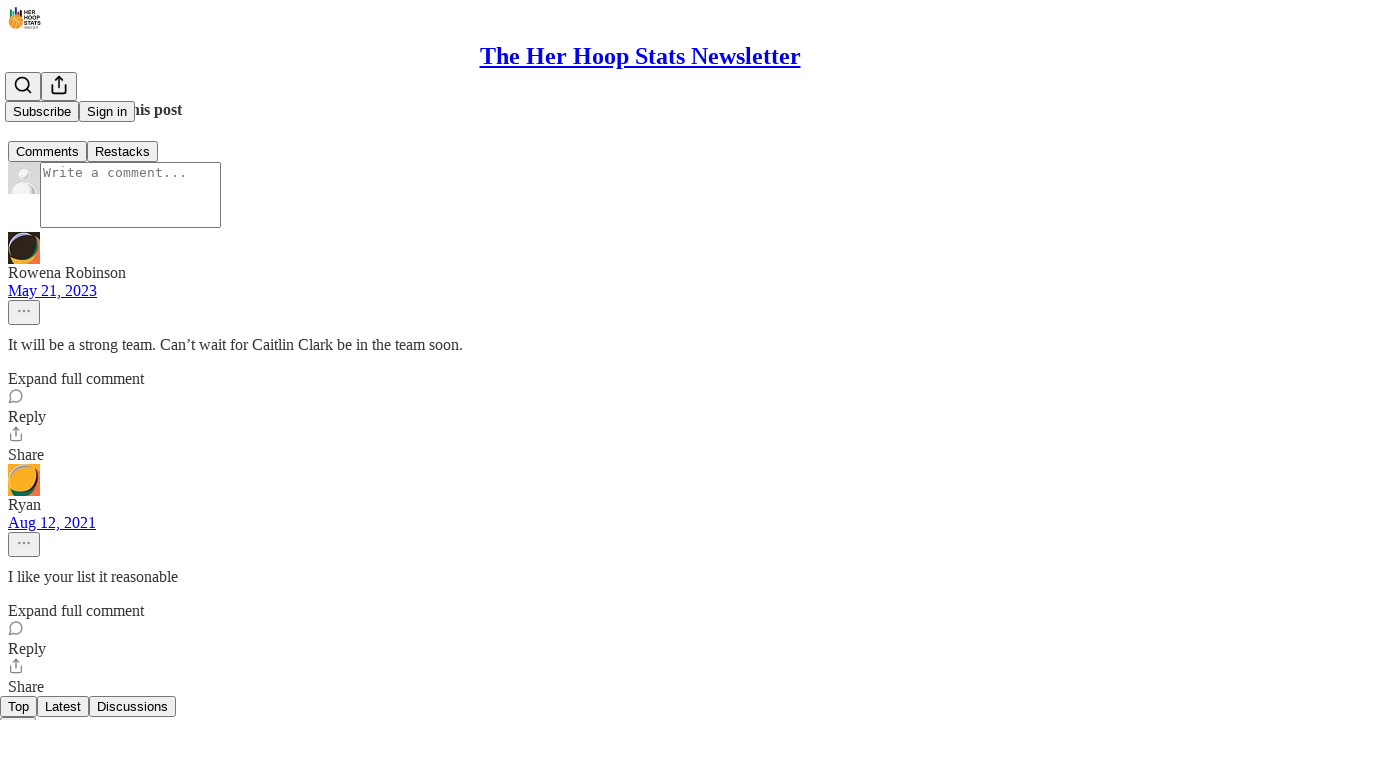

--- FILE ---
content_type: text/html; charset=utf-8
request_url: https://herhoopstats.substack.com/p/team-usa-womens-basketball-2024-olympics?token=eyJ1c2VyX2lkIjoyNDA4NDYsInBvc3RfaWQiOjM5ODU0OTI2LCJfIjoiNWtVQ2MiLCJpYXQiOjE2Mjg3MTUyMzcsImV4cCI6MTYyODcxODgzNywiaXNzIjoicHViLTIxMzA3Iiwic3ViIjoicG9zdC1yZWFjdGlvbiJ9.iTVSD_pLYx-ZnGbfhF8wN7WDXbykNFNaldCo-q6o6J8
body_size: 41127
content:
<!DOCTYPE html>
<html lang="en">
    <head>
        <meta charset="utf-8" />
        <meta name="norton-safeweb-site-verification" content="24usqpep0ejc5w6hod3dulxwciwp0djs6c6ufp96av3t4whuxovj72wfkdjxu82yacb7430qjm8adbd5ezlt4592dq4zrvadcn9j9n-0btgdzpiojfzno16-fnsnu7xd" />
        
        <link rel="preconnect" href="https://substackcdn.com" />
        

        
            <title data-rh="true">See You in Paris: Looking Ahead to Team USA in 2024</title>
            
            <meta data-rh="true" name="theme-color" content="#ffffff"/><meta data-rh="true" property="og:type" content="article"/><meta data-rh="true" property="og:title" content="See You in Paris: Looking Ahead to Team USA in 2024"/><meta data-rh="true" name="twitter:title" content="See You in Paris: Looking Ahead to Team USA in 2024"/><meta data-rh="true" name="description" content="If Tokyo was really the last Olympics for Sue Bird and Diana Taurasi, what is next for Team USA?"/><meta data-rh="true" property="og:description" content="If Tokyo was really the last Olympics for Sue Bird and Diana Taurasi, what is next for Team USA?"/><meta data-rh="true" name="twitter:description" content="If Tokyo was really the last Olympics for Sue Bird and Diana Taurasi, what is next for Team USA?"/><meta data-rh="true" property="og:image" content="https://substackcdn.com/image/fetch/$s_!Lmgz!,w_1200,h_600,c_fill,f_jpg,q_auto:good,fl_progressive:steep,g_auto/https%3A%2F%2Fbucketeer-e05bbc84-baa3-437e-9518-adb32be77984.s3.amazonaws.com%2Fpublic%2Fimages%2F0e20fbfc-38d3-4970-ad61-cb90cbbe24e6_999x637.jpeg"/><meta data-rh="true" name="twitter:image" content="https://substackcdn.com/image/fetch/$s_!IFD5!,f_auto,q_auto:best,fl_progressive:steep/https%3A%2F%2Fherhoopstats.substack.com%2Fapi%2Fv1%2Fpost_preview%2F39854926%2Ftwitter.jpg%3Fversion%3D4"/><meta data-rh="true" name="twitter:card" content="summary_large_image"/><meta data-rh="true" property="interactionStatistic" content="[{&quot;@type&quot;:&quot;InteractionCounter&quot;,&quot;interactionType&quot;:&quot;https://schema.org/LikeAction&quot;,&quot;userInteractionCount&quot;:2},{&quot;@type&quot;:&quot;InteractionCounter&quot;,&quot;interactionType&quot;:&quot;https://schema.org/CommentAction&quot;,&quot;userInteractionCount&quot;:2}]"/>
            
            
        

        

        <style>
          @layer legacy, tailwind, pencraftReset, pencraft;
        </style>

        
        <link rel="preload" as="style" href="https://substackcdn.com/bundle/theme/main.efa09ec766c1f80a2d05.css" />
        
        
        
        <link rel="preload" as="font" href="https://fonts.gstatic.com/s/spectral/v13/rnCr-xNNww_2s0amA9M5knjsS_ul.woff2" crossorigin />
        

        
            
                <link rel="stylesheet" type="text/css" href="https://substackcdn.com/bundle/static/css/8700.974601fc.css" />
            
                <link rel="stylesheet" type="text/css" href="https://substackcdn.com/bundle/static/css/8447.9939e29c.css" />
            
                <link rel="stylesheet" type="text/css" href="https://substackcdn.com/bundle/static/css/4746.131ef664.css" />
            
                <link rel="stylesheet" type="text/css" href="https://substackcdn.com/bundle/static/css/8682.cbed9027.css" />
            
                <link rel="stylesheet" type="text/css" href="https://substackcdn.com/bundle/static/css/4060.c4318990.css" />
            
                <link rel="stylesheet" type="text/css" href="https://substackcdn.com/bundle/static/css/8337.26f1f9ec.css" />
            
                <link rel="stylesheet" type="text/css" href="https://substackcdn.com/bundle/static/css/5985.4e474736.css" />
            
                <link rel="stylesheet" type="text/css" href="https://substackcdn.com/bundle/static/css/8291.283ced81.css" />
            
                <link rel="stylesheet" type="text/css" href="https://substackcdn.com/bundle/static/css/3937.6cc465ee.css" />
            
                <link rel="stylesheet" type="text/css" href="https://substackcdn.com/bundle/static/css/main.4fd8d785.css" />
            
                <link rel="stylesheet" type="text/css" href="https://substackcdn.com/bundle/static/css/3937.6cc465ee.css" />
            
                <link rel="stylesheet" type="text/css" href="https://substackcdn.com/bundle/static/css/8291.283ced81.css" />
            
                <link rel="stylesheet" type="text/css" href="https://substackcdn.com/bundle/static/css/5985.4e474736.css" />
            
                <link rel="stylesheet" type="text/css" href="https://substackcdn.com/bundle/static/css/8337.26f1f9ec.css" />
            
                <link rel="stylesheet" type="text/css" href="https://substackcdn.com/bundle/static/css/4060.c4318990.css" />
            
                <link rel="stylesheet" type="text/css" href="https://substackcdn.com/bundle/static/css/8682.cbed9027.css" />
            
                <link rel="stylesheet" type="text/css" href="https://substackcdn.com/bundle/static/css/6379.813be60f.css" />
            
        

        
        
        
        
        <meta name="viewport" content="width=device-width, initial-scale=1, maximum-scale=1, user-scalable=0, viewport-fit=cover" />
        <meta name="author" content="Gabe Ibrahim" />
        <meta property="og:url" content="https://herhoopstats.substack.com/p/team-usa-womens-basketball-2024-olympics" />
        
        
        <link rel="canonical" href="https://herhoopstats.substack.com/p/team-usa-womens-basketball-2024-olympics" />
        

        
            <meta name="google-site-verification" content="OLMTuqh__0cn9gErhBFPYeZyvlHreeT7jX_0mI68QqI" />
        

        

        
            
                <link rel="shortcut icon" href="https://substackcdn.com/image/fetch/$s_!DD2k!,f_auto,q_auto:good,fl_progressive:steep/https%3A%2F%2Fbucketeer-e05bbc84-baa3-437e-9518-adb32be77984.s3.amazonaws.com%2Fpublic%2Fimages%2F7b48175d-1732-403f-84e1-e533c7e6af3a%2Ffavicon.ico">
            
        
            
                <link rel="icon" type="image/png" sizes="16x16" href="https://substackcdn.com/image/fetch/$s_!0lXF!,f_auto,q_auto:good,fl_progressive:steep/https%3A%2F%2Fbucketeer-e05bbc84-baa3-437e-9518-adb32be77984.s3.amazonaws.com%2Fpublic%2Fimages%2F7b48175d-1732-403f-84e1-e533c7e6af3a%2Ffavicon-16x16.png">
            
        
            
                <link rel="icon" type="image/png" sizes="32x32" href="https://substackcdn.com/image/fetch/$s_!houC!,f_auto,q_auto:good,fl_progressive:steep/https%3A%2F%2Fbucketeer-e05bbc84-baa3-437e-9518-adb32be77984.s3.amazonaws.com%2Fpublic%2Fimages%2F7b48175d-1732-403f-84e1-e533c7e6af3a%2Ffavicon-32x32.png">
            
        
            
                <link rel="icon" type="image/png" sizes="48x48" href="https://substackcdn.com/image/fetch/$s_!l1TA!,f_auto,q_auto:good,fl_progressive:steep/https%3A%2F%2Fbucketeer-e05bbc84-baa3-437e-9518-adb32be77984.s3.amazonaws.com%2Fpublic%2Fimages%2F7b48175d-1732-403f-84e1-e533c7e6af3a%2Ffavicon-48x48.png">
            
        
            
                <link rel="apple-touch-icon" sizes="57x57" href="https://substackcdn.com/image/fetch/$s_!BtIf!,f_auto,q_auto:good,fl_progressive:steep/https%3A%2F%2Fbucketeer-e05bbc84-baa3-437e-9518-adb32be77984.s3.amazonaws.com%2Fpublic%2Fimages%2F7b48175d-1732-403f-84e1-e533c7e6af3a%2Fapple-touch-icon-57x57.png">
            
        
            
                <link rel="apple-touch-icon" sizes="60x60" href="https://substackcdn.com/image/fetch/$s_!NbL0!,f_auto,q_auto:good,fl_progressive:steep/https%3A%2F%2Fbucketeer-e05bbc84-baa3-437e-9518-adb32be77984.s3.amazonaws.com%2Fpublic%2Fimages%2F7b48175d-1732-403f-84e1-e533c7e6af3a%2Fapple-touch-icon-60x60.png">
            
        
            
                <link rel="apple-touch-icon" sizes="72x72" href="https://substackcdn.com/image/fetch/$s_!Pty6!,f_auto,q_auto:good,fl_progressive:steep/https%3A%2F%2Fbucketeer-e05bbc84-baa3-437e-9518-adb32be77984.s3.amazonaws.com%2Fpublic%2Fimages%2F7b48175d-1732-403f-84e1-e533c7e6af3a%2Fapple-touch-icon-72x72.png">
            
        
            
                <link rel="apple-touch-icon" sizes="76x76" href="https://substackcdn.com/image/fetch/$s_!c_wm!,f_auto,q_auto:good,fl_progressive:steep/https%3A%2F%2Fbucketeer-e05bbc84-baa3-437e-9518-adb32be77984.s3.amazonaws.com%2Fpublic%2Fimages%2F7b48175d-1732-403f-84e1-e533c7e6af3a%2Fapple-touch-icon-76x76.png">
            
        
            
                <link rel="apple-touch-icon" sizes="114x114" href="https://substackcdn.com/image/fetch/$s_!mAxw!,f_auto,q_auto:good,fl_progressive:steep/https%3A%2F%2Fbucketeer-e05bbc84-baa3-437e-9518-adb32be77984.s3.amazonaws.com%2Fpublic%2Fimages%2F7b48175d-1732-403f-84e1-e533c7e6af3a%2Fapple-touch-icon-114x114.png">
            
        
            
                <link rel="apple-touch-icon" sizes="120x120" href="https://substackcdn.com/image/fetch/$s_!8FZc!,f_auto,q_auto:good,fl_progressive:steep/https%3A%2F%2Fbucketeer-e05bbc84-baa3-437e-9518-adb32be77984.s3.amazonaws.com%2Fpublic%2Fimages%2F7b48175d-1732-403f-84e1-e533c7e6af3a%2Fapple-touch-icon-120x120.png">
            
        
            
                <link rel="apple-touch-icon" sizes="144x144" href="https://substackcdn.com/image/fetch/$s_!HMGy!,f_auto,q_auto:good,fl_progressive:steep/https%3A%2F%2Fbucketeer-e05bbc84-baa3-437e-9518-adb32be77984.s3.amazonaws.com%2Fpublic%2Fimages%2F7b48175d-1732-403f-84e1-e533c7e6af3a%2Fapple-touch-icon-144x144.png">
            
        
            
                <link rel="apple-touch-icon" sizes="152x152" href="https://substackcdn.com/image/fetch/$s_!Y3pl!,f_auto,q_auto:good,fl_progressive:steep/https%3A%2F%2Fbucketeer-e05bbc84-baa3-437e-9518-adb32be77984.s3.amazonaws.com%2Fpublic%2Fimages%2F7b48175d-1732-403f-84e1-e533c7e6af3a%2Fapple-touch-icon-152x152.png">
            
        
            
                <link rel="apple-touch-icon" sizes="167x167" href="https://substackcdn.com/image/fetch/$s_!Y9g-!,f_auto,q_auto:good,fl_progressive:steep/https%3A%2F%2Fbucketeer-e05bbc84-baa3-437e-9518-adb32be77984.s3.amazonaws.com%2Fpublic%2Fimages%2F7b48175d-1732-403f-84e1-e533c7e6af3a%2Fapple-touch-icon-167x167.png">
            
        
            
                <link rel="apple-touch-icon" sizes="180x180" href="https://substackcdn.com/image/fetch/$s_!1SH1!,f_auto,q_auto:good,fl_progressive:steep/https%3A%2F%2Fbucketeer-e05bbc84-baa3-437e-9518-adb32be77984.s3.amazonaws.com%2Fpublic%2Fimages%2F7b48175d-1732-403f-84e1-e533c7e6af3a%2Fapple-touch-icon-180x180.png">
            
        
            
                <link rel="apple-touch-icon" sizes="1024x1024" href="https://substackcdn.com/image/fetch/$s_!yYyL!,f_auto,q_auto:good,fl_progressive:steep/https%3A%2F%2Fbucketeer-e05bbc84-baa3-437e-9518-adb32be77984.s3.amazonaws.com%2Fpublic%2Fimages%2F7b48175d-1732-403f-84e1-e533c7e6af3a%2Fapple-touch-icon-1024x1024.png">
            
        
            
        
            
        
            
        

        

        
            <link rel="alternate" type="application/rss+xml" href="/feed" title="The Her Hoop Stats Newsletter"/>
        

        
        
          <style>
            @font-face{font-family:'Spectral';font-style:italic;font-weight:400;font-display:fallback;src:url(https://fonts.gstatic.com/s/spectral/v13/rnCt-xNNww_2s0amA9M8on7mTNmnUHowCw.woff2) format('woff2');unicode-range:U+0301,U+0400-045F,U+0490-0491,U+04B0-04B1,U+2116}@font-face{font-family:'Spectral';font-style:italic;font-weight:400;font-display:fallback;src:url(https://fonts.gstatic.com/s/spectral/v13/rnCt-xNNww_2s0amA9M8onXmTNmnUHowCw.woff2) format('woff2');unicode-range:U+0102-0103,U+0110-0111,U+0128-0129,U+0168-0169,U+01A0-01A1,U+01AF-01B0,U+0300-0301,U+0303-0304,U+0308-0309,U+0323,U+0329,U+1EA0-1EF9,U+20AB}@font-face{font-family:'Spectral';font-style:italic;font-weight:400;font-display:fallback;src:url(https://fonts.gstatic.com/s/spectral/v13/rnCt-xNNww_2s0amA9M8onTmTNmnUHowCw.woff2) format('woff2');unicode-range:U+0100-02AF,U+0304,U+0308,U+0329,U+1E00-1E9F,U+1EF2-1EFF,U+2020,U+20A0-20AB,U+20AD-20CF,U+2113,U+2C60-2C7F,U+A720-A7FF}@font-face{font-family:'Spectral';font-style:italic;font-weight:400;font-display:fallback;src:url(https://fonts.gstatic.com/s/spectral/v13/rnCt-xNNww_2s0amA9M8onrmTNmnUHo.woff2) format('woff2');unicode-range:U+0000-00FF,U+0131,U+0152-0153,U+02BB-02BC,U+02C6,U+02DA,U+02DC,U+0304,U+0308,U+0329,U+2000-206F,U+2074,U+20AC,U+2122,U+2191,U+2193,U+2212,U+2215,U+FEFF,U+FFFD}@font-face{font-family:'Spectral';font-style:normal;font-weight:400;font-display:fallback;src:url(https://fonts.gstatic.com/s/spectral/v13/rnCr-xNNww_2s0amA9M9knjsS_ulYHs.woff2) format('woff2');unicode-range:U+0301,U+0400-045F,U+0490-0491,U+04B0-04B1,U+2116}@font-face{font-family:'Spectral';font-style:normal;font-weight:400;font-display:fallback;src:url(https://fonts.gstatic.com/s/spectral/v13/rnCr-xNNww_2s0amA9M2knjsS_ulYHs.woff2) format('woff2');unicode-range:U+0102-0103,U+0110-0111,U+0128-0129,U+0168-0169,U+01A0-01A1,U+01AF-01B0,U+0300-0301,U+0303-0304,U+0308-0309,U+0323,U+0329,U+1EA0-1EF9,U+20AB}@font-face{font-family:'Spectral';font-style:normal;font-weight:400;font-display:fallback;src:url(https://fonts.gstatic.com/s/spectral/v13/rnCr-xNNww_2s0amA9M3knjsS_ulYHs.woff2) format('woff2');unicode-range:U+0100-02AF,U+0304,U+0308,U+0329,U+1E00-1E9F,U+1EF2-1EFF,U+2020,U+20A0-20AB,U+20AD-20CF,U+2113,U+2C60-2C7F,U+A720-A7FF}@font-face{font-family:'Spectral';font-style:normal;font-weight:400;font-display:fallback;src:url(https://fonts.gstatic.com/s/spectral/v13/rnCr-xNNww_2s0amA9M5knjsS_ul.woff2) format('woff2');unicode-range:U+0000-00FF,U+0131,U+0152-0153,U+02BB-02BC,U+02C6,U+02DA,U+02DC,U+0304,U+0308,U+0329,U+2000-206F,U+2074,U+20AC,U+2122,U+2191,U+2193,U+2212,U+2215,U+FEFF,U+FFFD}@font-face{font-family:'Spectral';font-style:normal;font-weight:600;font-display:fallback;src:url(https://fonts.gstatic.com/s/spectral/v13/rnCs-xNNww_2s0amA9vmtm3FafaPWnIIMrY.woff2) format('woff2');unicode-range:U+0301,U+0400-045F,U+0490-0491,U+04B0-04B1,U+2116}@font-face{font-family:'Spectral';font-style:normal;font-weight:600;font-display:fallback;src:url(https://fonts.gstatic.com/s/spectral/v13/rnCs-xNNww_2s0amA9vmtm3OafaPWnIIMrY.woff2) format('woff2');unicode-range:U+0102-0103,U+0110-0111,U+0128-0129,U+0168-0169,U+01A0-01A1,U+01AF-01B0,U+0300-0301,U+0303-0304,U+0308-0309,U+0323,U+0329,U+1EA0-1EF9,U+20AB}@font-face{font-family:'Spectral';font-style:normal;font-weight:600;font-display:fallback;src:url(https://fonts.gstatic.com/s/spectral/v13/rnCs-xNNww_2s0amA9vmtm3PafaPWnIIMrY.woff2) format('woff2');unicode-range:U+0100-02AF,U+0304,U+0308,U+0329,U+1E00-1E9F,U+1EF2-1EFF,U+2020,U+20A0-20AB,U+20AD-20CF,U+2113,U+2C60-2C7F,U+A720-A7FF}@font-face{font-family:'Spectral';font-style:normal;font-weight:600;font-display:fallback;src:url(https://fonts.gstatic.com/s/spectral/v13/rnCs-xNNww_2s0amA9vmtm3BafaPWnII.woff2) format('woff2');unicode-range:U+0000-00FF,U+0131,U+0152-0153,U+02BB-02BC,U+02C6,U+02DA,U+02DC,U+0304,U+0308,U+0329,U+2000-206F,U+2074,U+20AC,U+2122,U+2191,U+2193,U+2212,U+2215,U+FEFF,U+FFFD}
            
          </style>
        
        

        <style>:root{--color_theme_bg_pop:#ff9900;--background_pop:#ff9900;--cover_bg_color:#FFFFFF;--background_pop_darken:#e68a00;--print_on_pop:#ffffff;--color_theme_bg_pop_darken:#e68a00;--color_theme_print_on_pop:#ffffff;--color_theme_bg_pop_20:rgba(255, 153, 0, 0.2);--color_theme_bg_pop_30:rgba(255, 153, 0, 0.3);--border_subtle:rgba(204, 204, 204, 0.5);--background_subtle:rgba(255, 240, 217, 0.4);--print_pop:#ff9900;--color_theme_accent:#ff9900;--cover_print_primary:#363737;--cover_print_secondary:#757575;--cover_print_tertiary:#b6b6b6;--cover_border_color:#ff9900;--home_hero:newspaper;--home_posts:grid;--web_bg_color:#ffffff;--background_contrast_1:#f0f0f0;--color_theme_bg_contrast_1:#f0f0f0;--background_contrast_2:#dddddd;--color_theme_bg_contrast_2:#dddddd;--background_contrast_3:#b7b7b7;--color_theme_bg_contrast_3:#b7b7b7;--background_contrast_4:#929292;--color_theme_bg_contrast_4:#929292;--background_contrast_5:#515151;--color_theme_bg_contrast_5:#515151;--color_theme_bg_elevated:#ffffff;--color_theme_bg_elevated_secondary:#f0f0f0;--color_theme_bg_elevated_tertiary:#dddddd;--color_theme_detail:#e6e6e6;--background_contrast_pop:rgba(255, 153, 0, 0.4);--color_theme_bg_contrast_pop:rgba(255, 153, 0, 0.4);--input_background:#ffffff;--cover_input_background:#ffffff;--tooltip_background:#191919;--web_bg_color_h:0;--web_bg_color_s:0%;--web_bg_color_l:100%;--print_on_web_bg_color:#363737;--print_secondary_on_web_bg_color:#868787;--selected_comment_background_color:#fdf9f3;--background_pop_rgb:255, 153, 0;--background_pop_rgb_pc:255 153 0;--color_theme_bg_pop_rgb:255, 153, 0;--color_theme_bg_pop_rgb_pc:255 153 0;--color_theme_accent_rgb:255, 153, 0;--color_theme_accent_rgb_pc:255 153 0;}</style>

        
            <link rel="stylesheet" href="https://substackcdn.com/bundle/theme/main.efa09ec766c1f80a2d05.css" />
        

        <style></style>

        

        

        

        
            <script async="true" src="https://www.googletagmanager.com/gtag/js?id=G-56X7JGKBRY&l=GA4DataLayer" >
            </script>
        
    </head>

    <body class="">
        

        

        

        

        

        

        <div id="entry">
            <div id="main" class="main typography use-theme-bg"><div class="pencraft pc-display-contents pc-reset pubTheme-yiXxQA"><div data-testid="navbar" class="main-menu"><div class="mainMenuContent-DME8DR"><div style="position:relative;height:71px;" class="pencraft pc-display-flex pc-gap-12 pc-paddingLeft-20 pc-paddingRight-20 pc-justifyContent-space-between pc-alignItems-center pc-reset border-bottom-detail-k1F6C4 topBar-pIF0J1"><div style="flex-basis:0px;flex-grow:1;" class="logoContainer-p12gJb"><a href="/" native class="pencraft pc-display-contents pc-reset"><div draggable="false" class="pencraft pc-display-flex pc-position-relative pc-reset"><div style="width:40px;height:40px;" class="pencraft pc-display-flex pc-reset bg-white-ZBV5av pc-borderRadius-sm overflow-hidden-WdpwT6 sizing-border-box-DggLA4"><picture><source type="image/webp" srcset="https://substackcdn.com/image/fetch/$s_!ernw!,w_80,h_80,c_fill,f_webp,q_auto:good,fl_progressive:steep,g_auto/https%3A%2F%2Fbucketeer-e05bbc84-baa3-437e-9518-adb32be77984.s3.amazonaws.com%2Fpublic%2Fimages%2F6c2b35bc-b859-4cdb-9c47-ba10f270a788_481x481.png"/><img src="https://substackcdn.com/image/fetch/$s_!ernw!,w_80,h_80,c_fill,f_auto,q_auto:good,fl_progressive:steep,g_auto/https%3A%2F%2Fbucketeer-e05bbc84-baa3-437e-9518-adb32be77984.s3.amazonaws.com%2Fpublic%2Fimages%2F6c2b35bc-b859-4cdb-9c47-ba10f270a788_481x481.png" sizes="100vw" alt="The Her Hoop Stats Newsletter" width="80" height="80" style="width:40px;height:40px;" draggable="false" class="img-OACg1c object-fit-cover-u4ReeV pencraft pc-reset"/></picture></div></div></a></div><div style="flex-grow:0;" class="titleContainer-DJYq5v"><h1 id="wordlogo" class="pencraft pc-reset font-pub-headings-FE5byy reset-IxiVJZ title-oOnUGd"><a href="/" class="pencraft pc-display-contents pc-reset">The Her Hoop Stats Newsletter</a></h1></div><div style="flex-basis:0px;flex-grow:1;" class="pencraft pc-display-flex pc-justifyContent-flex-end pc-alignItems-center pc-reset"><div class="buttonsContainer-SJBuep"><div class="pencraft pc-display-flex pc-gap-8 pc-justifyContent-flex-end pc-alignItems-center pc-reset navbar-buttons"><div class="pencraft pc-display-flex pc-gap-4 pc-reset"><span data-state="closed"><button tabindex="0" type="button" aria-label="Search" class="pencraft pc-reset pencraft iconButton-mq_Et5 iconButtonBase-dJGHgN buttonBase-GK1x3M buttonStyle-r7yGCK size_md-gCDS3o priority_tertiary-rlke8z"><svg xmlns="http://www.w3.org/2000/svg" width="20" height="20" viewBox="0 0 24 24" fill="none" stroke="currentColor" stroke-width="2" stroke-linecap="round" stroke-linejoin="round" class="lucide lucide-search"><circle cx="11" cy="11" r="8"></circle><path d="m21 21-4.3-4.3"></path></svg></button></span><button tabindex="0" type="button" aria-label="Share Publication" id="headlessui-menu-button-P0-5" aria-haspopup="menu" aria-expanded="false" data-headlessui-state class="pencraft pc-reset pencraft iconButton-mq_Et5 iconButtonBase-dJGHgN buttonBase-GK1x3M buttonStyle-r7yGCK size_md-gCDS3o priority_tertiary-rlke8z"><svg xmlns="http://www.w3.org/2000/svg" width="20" height="20" viewBox="0 0 24 24" fill="none" stroke="currentColor" stroke-width="2" stroke-linecap="round" stroke-linejoin="round" class="lucide lucide-share"><path d="M4 12v8a2 2 0 0 0 2 2h12a2 2 0 0 0 2-2v-8"></path><polyline points="16 6 12 2 8 6"></polyline><line x1="12" x2="12" y1="2" y2="15"></line></svg></button></div><button tabindex="0" type="button" data-testid="noncontributor-cta-button" class="pencraft pc-reset pencraft buttonBase-GK1x3M buttonText-X0uSmG buttonStyle-r7yGCK priority_primary-RfbeYt size_md-gCDS3o">Subscribe</button><button tabindex="0" type="button" native data-href="https://substack.com/sign-in?redirect=%2Fp%2Fteam-usa-womens-basketball-2024-olympics%3Ftoken%3DeyJ1c2VyX2lkIjoyNDA4NDYsInBvc3RfaWQiOjM5ODU0OTI2LCJfIjoiNWtVQ2MiLCJpYXQiOjE2Mjg3MTUyMzcsImV4cCI6MTYyODcxODgzNywiaXNzIjoicHViLTIxMzA3Iiwic3ViIjoicG9zdC1yZWFjdGlvbiJ9.iTVSD_pLYx-ZnGbfhF8wN7WDXbykNFNaldCo-q6o6J8&amp;for_pub=herhoopstats" class="pencraft pc-reset pencraft buttonBase-GK1x3M buttonText-X0uSmG buttonStyle-r7yGCK priority_tertiary-rlke8z size_md-gCDS3o">Sign in</button></div></div></div></div></div><div style="height:72px;"></div></div></div><div><script type="application/ld+json">{"@context":"https://schema.org","@type":"NewsArticle","url":"https://herhoopstats.substack.com/p/team-usa-womens-basketball-2024-olympics","mainEntityOfPage":"https://herhoopstats.substack.com/p/team-usa-womens-basketball-2024-olympics","headline":"See You in Paris: Looking Ahead to Team USA in 2024","description":"If Tokyo was really the last Olympics for Sue Bird and Diana Taurasi, what is next for Team USA?","image":[{"@type":"ImageObject","url":"https://substackcdn.com/image/fetch/$s_!Lmgz!,f_auto,q_auto:good,fl_progressive:steep/https%3A%2F%2Fbucketeer-e05bbc84-baa3-437e-9518-adb32be77984.s3.amazonaws.com%2Fpublic%2Fimages%2F0e20fbfc-38d3-4970-ad61-cb90cbbe24e6_999x637.jpeg"}],"datePublished":"2021-08-11T20:45:57+00:00","dateModified":"2021-08-11T20:45:57+00:00","isAccessibleForFree":true,"author":[{"@type":"Person","name":"Gabe Ibrahim","url":"https://substack.com/@ballandorder","description":"Writing about basketball on Ball and Order and Her Hoop Stats.","identifier":"user:7854868","sameAs":["https://twitter.com/gabe_ibrahim"],"image":{"@type":"ImageObject","contentUrl":"https://substackcdn.com/image/fetch/$s_!aM11!,f_auto,q_auto:good,fl_progressive:steep/https%3A%2F%2Fsubstack-post-media.s3.amazonaws.com%2Fpublic%2Fimages%2F90ab7127-53e7-446d-91cf-5c5e4d3dd40c_1282x1284.jpeg","thumbnailUrl":"https://substackcdn.com/image/fetch/$s_!aM11!,w_128,h_128,c_limit,f_auto,q_auto:good,fl_progressive:steep/https%3A%2F%2Fsubstack-post-media.s3.amazonaws.com%2Fpublic%2Fimages%2F90ab7127-53e7-446d-91cf-5c5e4d3dd40c_1282x1284.jpeg"}}],"publisher":{"@type":"Organization","name":"The Her Hoop Stats Newsletter","url":"https://herhoopstats.substack.com","description":"Unlocking better insight about women's basketball","interactionStatistic":{"@type":"InteractionCounter","name":"Subscribers","interactionType":"https://schema.org/SubscribeAction","userInteractionCount":1000},"identifier":"pub:21307","logo":{"@type":"ImageObject","url":"https://substackcdn.com/image/fetch/$s_!ernw!,f_auto,q_auto:good,fl_progressive:steep/https%3A%2F%2Fbucketeer-e05bbc84-baa3-437e-9518-adb32be77984.s3.amazonaws.com%2Fpublic%2Fimages%2F6c2b35bc-b859-4cdb-9c47-ba10f270a788_481x481.png","contentUrl":"https://substackcdn.com/image/fetch/$s_!ernw!,f_auto,q_auto:good,fl_progressive:steep/https%3A%2F%2Fbucketeer-e05bbc84-baa3-437e-9518-adb32be77984.s3.amazonaws.com%2Fpublic%2Fimages%2F6c2b35bc-b859-4cdb-9c47-ba10f270a788_481x481.png","thumbnailUrl":"https://substackcdn.com/image/fetch/$s_!ernw!,w_128,h_128,c_limit,f_auto,q_auto:good,fl_progressive:steep/https%3A%2F%2Fbucketeer-e05bbc84-baa3-437e-9518-adb32be77984.s3.amazonaws.com%2Fpublic%2Fimages%2F6c2b35bc-b859-4cdb-9c47-ba10f270a788_481x481.png"},"image":{"@type":"ImageObject","url":"https://substackcdn.com/image/fetch/$s_!ernw!,f_auto,q_auto:good,fl_progressive:steep/https%3A%2F%2Fbucketeer-e05bbc84-baa3-437e-9518-adb32be77984.s3.amazonaws.com%2Fpublic%2Fimages%2F6c2b35bc-b859-4cdb-9c47-ba10f270a788_481x481.png","contentUrl":"https://substackcdn.com/image/fetch/$s_!ernw!,f_auto,q_auto:good,fl_progressive:steep/https%3A%2F%2Fbucketeer-e05bbc84-baa3-437e-9518-adb32be77984.s3.amazonaws.com%2Fpublic%2Fimages%2F6c2b35bc-b859-4cdb-9c47-ba10f270a788_481x481.png","thumbnailUrl":"https://substackcdn.com/image/fetch/$s_!ernw!,w_128,h_128,c_limit,f_auto,q_auto:good,fl_progressive:steep/https%3A%2F%2Fbucketeer-e05bbc84-baa3-437e-9518-adb32be77984.s3.amazonaws.com%2Fpublic%2Fimages%2F6c2b35bc-b859-4cdb-9c47-ba10f270a788_481x481.png"},"sameAs":["https://twitter.com/herhoopstats"]}}</script><div aria-label="Post" role="main" class="single-post-container"><div class="container"><div class="single-post"><div class="pencraft pc-display-contents pc-reset pubTheme-yiXxQA"><article class="typography newsletter-post post"><div role="region" aria-label="Post header" class="post-header"><h1 dir="auto" class="post-title published title-X77sOw">See You in Paris: Looking Ahead to Team USA in 2024</h1><h3 dir="auto" class="subtitle subtitle-HEEcLo">If Tokyo was really the last Olympics for Sue Bird and Diana Taurasi, what is next for Team USA? </h3><div aria-label="Post UFI" role="region" class="pencraft pc-display-flex pc-flexDirection-column pc-paddingBottom-16 pc-reset"><div class="pencraft pc-display-flex pc-flexDirection-column pc-paddingTop-16 pc-paddingBottom-16 pc-reset"><div class="pencraft pc-display-flex pc-gap-12 pc-alignItems-center pc-reset byline-wrapper"><div class="pencraft pc-display-flex pc-reset"><div class="pencraft pc-display-flex pc-flexDirection-row pc-gap-8 pc-alignItems-center pc-justifyContent-flex-start pc-reset"><div style="--scale:36px;--offset:9px;--border-width:4.5px;" class="pencraft pc-display-flex pc-flexDirection-row pc-alignItems-center pc-justifyContent-flex-start pc-reset ltr-qDBmby"><a href="https://substack.com/@ballandorder" aria-label="View Gabe Ibrahim's profile" class="pencraft pc-display-contents pc-reset"><div style="--scale:36px;" tabindex="0" class="pencraft pc-display-flex pc-width-36 pc-height-36 pc-justifyContent-center pc-alignItems-center pc-position-relative pc-reset bg-secondary-UUD3_J flex-auto-j3S2WA animate-XFJxE4 outline-detail-vcQLyr pc-borderRadius-full overflow-hidden-WdpwT6 sizing-border-box-DggLA4 pressable-sm-YIJFKJ showFocus-sk_vEm container-TAtrWj interactive-UkK0V6 avatar-u8q6xB last-JfNEJ_"><div style="--scale:36px;" title="Gabe Ibrahim" class="pencraft pc-display-flex pc-width-36 pc-height-36 pc-justifyContent-center pc-alignItems-center pc-position-relative pc-reset bg-secondary-UUD3_J flex-auto-j3S2WA outline-detail-vcQLyr pc-borderRadius-full overflow-hidden-WdpwT6 sizing-border-box-DggLA4 container-TAtrWj"><picture><source type="image/webp" srcset="https://substackcdn.com/image/fetch/$s_!aM11!,w_36,h_36,c_fill,f_webp,q_auto:good,fl_progressive:steep/https%3A%2F%2Fsubstack-post-media.s3.amazonaws.com%2Fpublic%2Fimages%2F90ab7127-53e7-446d-91cf-5c5e4d3dd40c_1282x1284.jpeg 36w, https://substackcdn.com/image/fetch/$s_!aM11!,w_72,h_72,c_fill,f_webp,q_auto:good,fl_progressive:steep/https%3A%2F%2Fsubstack-post-media.s3.amazonaws.com%2Fpublic%2Fimages%2F90ab7127-53e7-446d-91cf-5c5e4d3dd40c_1282x1284.jpeg 72w, https://substackcdn.com/image/fetch/$s_!aM11!,w_108,h_108,c_fill,f_webp,q_auto:good,fl_progressive:steep/https%3A%2F%2Fsubstack-post-media.s3.amazonaws.com%2Fpublic%2Fimages%2F90ab7127-53e7-446d-91cf-5c5e4d3dd40c_1282x1284.jpeg 108w" sizes="36px"/><img src="https://substackcdn.com/image/fetch/$s_!aM11!,w_36,h_36,c_fill,f_auto,q_auto:good,fl_progressive:steep/https%3A%2F%2Fsubstack-post-media.s3.amazonaws.com%2Fpublic%2Fimages%2F90ab7127-53e7-446d-91cf-5c5e4d3dd40c_1282x1284.jpeg" sizes="36px" alt="Gabe Ibrahim's avatar" srcset="https://substackcdn.com/image/fetch/$s_!aM11!,w_36,h_36,c_fill,f_auto,q_auto:good,fl_progressive:steep/https%3A%2F%2Fsubstack-post-media.s3.amazonaws.com%2Fpublic%2Fimages%2F90ab7127-53e7-446d-91cf-5c5e4d3dd40c_1282x1284.jpeg 36w, https://substackcdn.com/image/fetch/$s_!aM11!,w_72,h_72,c_fill,f_auto,q_auto:good,fl_progressive:steep/https%3A%2F%2Fsubstack-post-media.s3.amazonaws.com%2Fpublic%2Fimages%2F90ab7127-53e7-446d-91cf-5c5e4d3dd40c_1282x1284.jpeg 72w, https://substackcdn.com/image/fetch/$s_!aM11!,w_108,h_108,c_fill,f_auto,q_auto:good,fl_progressive:steep/https%3A%2F%2Fsubstack-post-media.s3.amazonaws.com%2Fpublic%2Fimages%2F90ab7127-53e7-446d-91cf-5c5e4d3dd40c_1282x1284.jpeg 108w" width="36" height="36" draggable="false" class="img-OACg1c object-fit-cover-u4ReeV pencraft pc-reset"/></picture></div></div></a></div></div></div><div class="pencraft pc-display-flex pc-flexDirection-column pc-reset"><div class="pencraft pc-reset color-pub-primary-text-NyXPlw line-height-20-t4M0El font-meta-MWBumP size-11-NuY2Zx weight-medium-fw81nC transform-uppercase-yKDgcq reset-IxiVJZ meta-EgzBVA"><div class="profile-hover-card-target profileHoverCardTarget-PBxvGm"><a href="https://substack.com/@ballandorder" class="pencraft pc-reset decoration-hover-underline-ClDVRM reset-IxiVJZ">Gabe Ibrahim</a></div></div><div class="pencraft pc-display-flex pc-gap-4 pc-reset"><div class="pencraft pc-reset color-pub-secondary-text-hGQ02T line-height-20-t4M0El font-meta-MWBumP size-11-NuY2Zx weight-medium-fw81nC transform-uppercase-yKDgcq reset-IxiVJZ meta-EgzBVA">Aug 11, 2021</div></div></div></div></div><div class="pencraft pc-display-flex pc-gap-16 pc-paddingTop-16 pc-paddingBottom-16 pc-justifyContent-space-between pc-alignItems-center pc-reset flex-grow-rzmknG border-top-detail-themed-k9TZAY border-bottom-detail-themed-Ua9186 post-ufi"><div class="pencraft pc-display-flex pc-gap-8 pc-reset"><div class="like-button-container post-ufi-button style-button"><button tabindex="0" type="button" aria-label="Like (2)" aria-pressed="false" class="pencraft pc-reset pencraft post-ufi-button style-button has-label with-border"><svg role="img" style="height:20px;width:20px;" width="20" height="20" viewBox="0 0 24 24" fill="#000000" stroke-width="2" stroke="#000" xmlns="http://www.w3.org/2000/svg" class="icon"><g><title></title><svg xmlns="http://www.w3.org/2000/svg" width="24" height="24" viewBox="0 0 24 24" stroke-width="2" stroke-linecap="round" stroke-linejoin="round" class="lucide lucide-heart"><path d="M19 14c1.49-1.46 3-3.21 3-5.5A5.5 5.5 0 0 0 16.5 3c-1.76 0-3 .5-4.5 2-1.5-1.5-2.74-2-4.5-2A5.5 5.5 0 0 0 2 8.5c0 2.3 1.5 4.05 3 5.5l7 7Z"></path></svg></g></svg><div class="label">2</div></button></div><button tabindex="0" type="button" aria-label="View comments (2)" data-href="https://herhoopstats.substack.com/p/team-usa-womens-basketball-2024-olympics/comments" class="pencraft pc-reset pencraft post-ufi-button style-button post-ufi-comment-button has-label with-border"><svg role="img" style="height:20px;width:20px;" width="20" height="20" viewBox="0 0 24 24" fill="#000000" stroke-width="2" stroke="#000" xmlns="http://www.w3.org/2000/svg" class="icon"><g><title></title><svg xmlns="http://www.w3.org/2000/svg" width="24" height="24" viewBox="0 0 24 24" stroke-width="2" stroke-linecap="round" stroke-linejoin="round" class="lucide lucide-message-circle"><path d="M7.9 20A9 9 0 1 0 4 16.1L2 22Z"></path></svg></g></svg><div class="label">2</div></button><button tabindex="0" type="button" class="pencraft pc-reset pencraft post-ufi-button style-button no-label with-border"><svg role="img" style="height:20px;width:20px;" width="20" height="20" viewBox="0 0 24 24" fill="none" stroke-width="2" stroke="#000" xmlns="http://www.w3.org/2000/svg" class="icon"><g><title></title><path d="M21 3V8M21 8H16M21 8L18 5.29962C16.7056 4.14183 15.1038 3.38328 13.3879 3.11547C11.6719 2.84766 9.9152 3.08203 8.32951 3.79031C6.74382 4.49858 5.39691 5.65051 4.45125 7.10715C3.5056 8.5638 3.00158 10.2629 3 11.9996M3 21V16M3 16H8M3 16L6 18.7C7.29445 19.8578 8.89623 20.6163 10.6121 20.8841C12.3281 21.152 14.0848 20.9176 15.6705 20.2093C17.2562 19.501 18.6031 18.3491 19.5487 16.8925C20.4944 15.4358 20.9984 13.7367 21 12" stroke-linecap="round" stroke-linejoin="round"></path></g></svg></button></div><div class="pencraft pc-display-flex pc-gap-8 pc-reset"><button tabindex="0" type="button" data-href="javascript:void(0)" class="pencraft pc-reset pencraft post-ufi-button style-button no-icon has-label with-border"><div class="label">Share</div></button></div></div></div></div><div class="visibility-check"></div><div><div class="available-content"><div dir="auto" class="body markup"><p><em><span>Thanks for reading the Her Hoop Stats Newsletter. If you like our work, be sure to check out our </span><a href="https://herhoopstats.com/" rel>stats site</a><span>, our </span><a href="https://podcasts.apple.com/us/podcast/the-her-hoop-stats-podcast/id1465418089" rel>podcast</a><span>, and our social media accounts on </span><a href="https://twitter.com/herhoopstats" rel>Twitter</a><span>, </span><a href="https://www.facebook.com/herhoopstats" rel>Facebook</a><span>, and </span><a href="https://www.instagram.com/herhoopstats/" rel>Instagram</a><span>. You can also buy </span><a href="https://www.etsy.com/shop/herhoopstats/" rel>Her Hoop Stats gear</a><span>, such as laptop stickers, mugs, and shirts!</span></em></p><p><em>Haven’t subscribed to the Her Hoop Stats Newsletter yet?</em></p><div data-component-name="SubscribeWidget" class="subscribe-widget"><div class="pencraft pc-display-flex pc-justifyContent-center pc-reset"><div class="container-IpPqBD"><form action="/api/v1/free?nojs=true" method="post" novalidate class="form form-M5sC90"><input type="hidden" name="first_url" value/><input type="hidden" name="first_referrer" value/><input type="hidden" name="current_url"/><input type="hidden" name="current_referrer"/><input type="hidden" name="first_session_url" value/><input type="hidden" name="first_session_referrer" value/><input type="hidden" name="referral_code"/><input type="hidden" name="source" value="subscribe-widget"/><input type="hidden" name="referring_pub_id"/><input type="hidden" name="additional_referring_pub_ids"/><div class="sideBySideWrap-vGXrwP"><div class="emailInputWrapper-QlA86j"><div class="pencraft pc-display-flex pc-minWidth-0 pc-position-relative pc-reset flex-auto-j3S2WA"><input name="email" placeholder="Type your email..." type="email" class="pencraft emailInput-OkIMeB input-y4v6N4 inputText-pV_yWb"/></div></div><button tabindex="0" type="submit" disabled class="pencraft pc-reset pencraft rightButton primary subscribe-btn button-VFSdkv buttonBase-GK1x3M"><span class="button-text ">Subscribe</span></button></div><div id="error-container"></div></form></div></div></div><div><hr/></div><div class="captioned-image-container"><figure><a target="_blank" href="https://substackcdn.com/image/fetch/$s_!Lmgz!,f_auto,q_auto:good,fl_progressive:steep/https%3A%2F%2Fbucketeer-e05bbc84-baa3-437e-9518-adb32be77984.s3.amazonaws.com%2Fpublic%2Fimages%2F0e20fbfc-38d3-4970-ad61-cb90cbbe24e6_999x637.jpeg" data-component-name="Image2ToDOM" rel class="image-link image2 is-viewable-img"><div class="image2-inset"><picture><source type="image/webp" srcset="https://substackcdn.com/image/fetch/$s_!Lmgz!,w_424,c_limit,f_webp,q_auto:good,fl_progressive:steep/https%3A%2F%2Fbucketeer-e05bbc84-baa3-437e-9518-adb32be77984.s3.amazonaws.com%2Fpublic%2Fimages%2F0e20fbfc-38d3-4970-ad61-cb90cbbe24e6_999x637.jpeg 424w, https://substackcdn.com/image/fetch/$s_!Lmgz!,w_848,c_limit,f_webp,q_auto:good,fl_progressive:steep/https%3A%2F%2Fbucketeer-e05bbc84-baa3-437e-9518-adb32be77984.s3.amazonaws.com%2Fpublic%2Fimages%2F0e20fbfc-38d3-4970-ad61-cb90cbbe24e6_999x637.jpeg 848w, https://substackcdn.com/image/fetch/$s_!Lmgz!,w_1272,c_limit,f_webp,q_auto:good,fl_progressive:steep/https%3A%2F%2Fbucketeer-e05bbc84-baa3-437e-9518-adb32be77984.s3.amazonaws.com%2Fpublic%2Fimages%2F0e20fbfc-38d3-4970-ad61-cb90cbbe24e6_999x637.jpeg 1272w, https://substackcdn.com/image/fetch/$s_!Lmgz!,w_1456,c_limit,f_webp,q_auto:good,fl_progressive:steep/https%3A%2F%2Fbucketeer-e05bbc84-baa3-437e-9518-adb32be77984.s3.amazonaws.com%2Fpublic%2Fimages%2F0e20fbfc-38d3-4970-ad61-cb90cbbe24e6_999x637.jpeg 1456w" sizes="100vw"/><img src="https://substackcdn.com/image/fetch/$s_!Lmgz!,w_1456,c_limit,f_auto,q_auto:good,fl_progressive:steep/https%3A%2F%2Fbucketeer-e05bbc84-baa3-437e-9518-adb32be77984.s3.amazonaws.com%2Fpublic%2Fimages%2F0e20fbfc-38d3-4970-ad61-cb90cbbe24e6_999x637.jpeg" width="999" height="637" data-attrs="{&quot;src&quot;:&quot;https://bucketeer-e05bbc84-baa3-437e-9518-adb32be77984.s3.amazonaws.com/public/images/0e20fbfc-38d3-4970-ad61-cb90cbbe24e6_999x637.jpeg&quot;,&quot;srcNoWatermark&quot;:null,&quot;fullscreen&quot;:null,&quot;imageSize&quot;:null,&quot;height&quot;:637,&quot;width&quot;:999,&quot;resizeWidth&quot;:null,&quot;bytes&quot;:153476,&quot;alt&quot;:null,&quot;title&quot;:null,&quot;type&quot;:&quot;image/jpeg&quot;,&quot;href&quot;:null,&quot;belowTheFold&quot;:false,&quot;topImage&quot;:true,&quot;internalRedirect&quot;:null,&quot;isProcessing&quot;:false,&quot;align&quot;:null,&quot;offset&quot;:false}" alt srcset="https://substackcdn.com/image/fetch/$s_!Lmgz!,w_424,c_limit,f_auto,q_auto:good,fl_progressive:steep/https%3A%2F%2Fbucketeer-e05bbc84-baa3-437e-9518-adb32be77984.s3.amazonaws.com%2Fpublic%2Fimages%2F0e20fbfc-38d3-4970-ad61-cb90cbbe24e6_999x637.jpeg 424w, https://substackcdn.com/image/fetch/$s_!Lmgz!,w_848,c_limit,f_auto,q_auto:good,fl_progressive:steep/https%3A%2F%2Fbucketeer-e05bbc84-baa3-437e-9518-adb32be77984.s3.amazonaws.com%2Fpublic%2Fimages%2F0e20fbfc-38d3-4970-ad61-cb90cbbe24e6_999x637.jpeg 848w, https://substackcdn.com/image/fetch/$s_!Lmgz!,w_1272,c_limit,f_auto,q_auto:good,fl_progressive:steep/https%3A%2F%2Fbucketeer-e05bbc84-baa3-437e-9518-adb32be77984.s3.amazonaws.com%2Fpublic%2Fimages%2F0e20fbfc-38d3-4970-ad61-cb90cbbe24e6_999x637.jpeg 1272w, https://substackcdn.com/image/fetch/$s_!Lmgz!,w_1456,c_limit,f_auto,q_auto:good,fl_progressive:steep/https%3A%2F%2Fbucketeer-e05bbc84-baa3-437e-9518-adb32be77984.s3.amazonaws.com%2Fpublic%2Fimages%2F0e20fbfc-38d3-4970-ad61-cb90cbbe24e6_999x637.jpeg 1456w" sizes="100vw" fetchpriority="high" class="sizing-normal"/></picture><div class="image-link-expand"><div class="pencraft pc-display-flex pc-gap-8 pc-reset"><button tabindex="0" type="button" class="pencraft pc-reset pencraft icon-container restack-image"><svg xmlns="http://www.w3.org/2000/svg" width="20" height="20" viewBox="0 0 24 24" fill="none" stroke="currentColor" stroke-width="2" stroke-linecap="round" stroke-linejoin="round" class="lucide lucide-refresh-cw"><path d="M3 12a9 9 0 0 1 9-9 9.75 9.75 0 0 1 6.74 2.74L21 8"></path><path d="M21 3v5h-5"></path><path d="M21 12a9 9 0 0 1-9 9 9.75 9.75 0 0 1-6.74-2.74L3 16"></path><path d="M8 16H3v5"></path></svg></button><button tabindex="0" type="button" class="pencraft pc-reset pencraft icon-container view-image"><svg xmlns="http://www.w3.org/2000/svg" width="20" height="20" viewBox="0 0 24 24" fill="none" stroke="currentColor" stroke-width="2" stroke-linecap="round" stroke-linejoin="round" class="lucide lucide-maximize2 lucide-maximize-2"><polyline points="15 3 21 3 21 9"></polyline><polyline points="9 21 3 21 3 15"></polyline><line x1="21" x2="14" y1="3" y2="10"></line><line x1="3" x2="10" y1="21" y2="14"></line></svg></button></div></div></div></a><figcaption class="image-caption">Sue Bird and Diana Taurasi walk off into the sunset (?). Photo credit: fiba.basketball</figcaption></figure></div><p><span>As Team USA celebrated its 7th straight gold medal, many spectators focused on </span><a href="https://herhoopstats.com/stats/wnba/player/sue-bird-stats-11eaecc7-4454-aa58-b611-2362f5011b0b/" rel>Sue Bird</a><span> and </span><a href="https://herhoopstats.com/stats/wnba/player/diana-taurasi-stats-11eaecc7-499b-bf9c-b611-2362f5011b0b/" rel>Diana Taurasi</a><span>. The two WNBA legends have played on five of those Olympic teams and represent the past two decades of women’s basketball. However, we can’t help but look ahead to the Paris Olympics three years from now. Team USA got a great glimpse into the future with </span><a href="https://herhoopstats.com/stats/wnba/player/aja-wilson-stats-11eaecc7-44fc-b036-b611-2362f5011b0b/" rel>A’ja Wilson</a><span> and </span><a href="https://herhoopstats.com/stats/wnba/player/breanna-stewart-stats-11eaecc7-4406-bae6-b611-2362f5011b0b/" rel>Breanna Stewart</a><span> leading the team in 2021. But beyond Stewart and Wilson, it’s hard to envision what’s next for Team USA. Bird, National Team Director Carol Callan and head coach Dawn Staley have all announced that they will not be returning to their roles with USA Basketball. Taurasi also may not return, despite proclaiming that she would “see you in Paris.”</span></p><div data-component-name="Twitter2ToDOM" data-attrs="{&quot;url&quot;:&quot;https://twitter.com/NBCOlympics/status/1424222417292075008?s=20&quot;,&quot;full_text&quot;:&quot;\&quot;See you in Paris.\&quot; -&lt;span class=\&quot;tweet-fake-link\&quot;>@DianaTaurasi&lt;/span> \n\n&lt;span class=\&quot;tweet-fake-link\&quot;>@Paris2024&lt;/span> | &lt;span class=\&quot;tweet-fake-link\&quot;>#OlympicHERstory&lt;/span> &lt;span class=\&quot;tweet-fake-link\&quot;>#TokyoOlympics&lt;/span> &quot;,&quot;username&quot;:&quot;NBCOlympics&quot;,&quot;name&quot;:&quot;#TokyoOlympics&quot;,&quot;date&quot;:&quot;Sun Aug 08 04:14:19 +0000 2021&quot;,&quot;photos&quot;:[{&quot;img_url&quot;:&quot;https://pbs.substack.com/media/E8PaugXX0AMnrax.jpg&quot;,&quot;link_url&quot;:&quot;https://t.co/Nb6OschdwK&quot;,&quot;alt_text&quot;:null}],&quot;quoted_tweet&quot;:{},&quot;retweet_count&quot;:280,&quot;like_count&quot;:2529,&quot;expanded_url&quot;:{},&quot;video_url&quot;:null,&quot;belowTheFold&quot;:false}" class="tweet"><a href="https://twitter.com/NBCOlympics/status/1424222417292075008?s=20" target="_blank" rel class="tweet-link-top"><div class="tweet-header"><img src="https://substackcdn.com/image/twitter_name/w_96/NBCOlympics.jpg" alt="Twitter avatar for @NBCOlympics" class="tweet-header-avatar"/><div class="tweet-header-text"><span class="tweet-author-name">#TokyoOlympics </span><span class="tweet-author-handle">@NBCOlympics</span></div></div><div class="tweet-text"><span>&quot;See you in Paris.&quot; -</span><span class="tweet-fake-link">@DianaTaurasi</span><span> 

</span><span class="tweet-fake-link">@Paris2024</span><span> | </span><span class="tweet-fake-link">#OlympicHERstory</span><span> </span><span class="tweet-fake-link">#TokyoOlympics</span><span> </span></div><div class="tweet-photos-container one"><div class="tweet-photo-wrapper "><picture><source type="image/webp" srcset="https://substackcdn.com/image/fetch/$s_!Ja_4!,w_600,c_limit,f_webp,q_auto:good,fl_progressive:steep/https%3A%2F%2Fpbs.substack.com%2Fmedia%2FE8PaugXX0AMnrax.jpg"/><img src="https://substackcdn.com/image/fetch/$s_!Ja_4!,w_600,c_limit,f_auto,q_auto:good,fl_progressive:steep/https%3A%2F%2Fpbs.substack.com%2Fmedia%2FE8PaugXX0AMnrax.jpg" alt="Image" class="tweet-photo"/></picture></div></div></a><a href="https://twitter.com/NBCOlympics/status/1424222417292075008?s=20" target="_blank" rel class="tweet-link-bottom"><div class="tweet-footer"><span class="tweet-date">4:14 AM ∙ Aug 8, 2021</span><hr/><div class="tweet-ufi"><span href="https://twitter.com/NBCOlympics/status/1424222417292075008?s=20/likes" class="likes"><span class="like-count">2,529</span><span>Likes</span></span><span href="https://twitter.com/NBCOlympics/status/1424222417292075008?s=20/retweets" class="retweets"><span class="rt-count">280</span><span>Retweets</span></span></div></div></a></div><p><span>With these crucial people gone from the program, predicting Team USA’s 2024 roster is quite the fun guessing game. It’ll be interesting to see how much a new National Team Director will change the USA’s mentality in the selection process. Recently, Team USA has favored players who have been to the Olympics before. The players that did not return to Tokyo from the 2016 Olympic team are all either hurt or retired (</span><a href="https://herhoopstats.com/stats/wnba/player/lindsay-whalen-stats-11eaecea-cd28-8ade-934f-8b50fcb63fde/" rel>Lindsay Whalen</a><span>, </span><a href="https://herhoopstats.com/stats/wnba/player/seimone-augustus-stats-11eaecc7-4635-a00c-b611-2362f5011b0b/" rel>Seimone Augustus</a><span>, </span><a href="https://herhoopstats.com/stats/wnba/player/angel-mccoughtry-stats-11eaecc7-459c-c6ac-b611-2362f5011b0b/" rel>Angel McCoughtry</a><span>, </span><a href="https://herhoopstats.com/stats/wnba/player/elena-delle-donne-stats-11eaecc7-4076-784e-b611-2362f5011b0b/" rel>Elena Delle Donne</a><span>, </span><a href="https://herhoopstats.com/stats/wnba/player/maya-moore-stats-11eaeccf-b7e3-23e8-abdf-1f3cc36cb6a8/" rel>Maya Moore</a><span>, and </span><a href="https://herhoopstats.com/stats/wnba/player/tamika-catchings-stats-11eaed5c-7531-5f6e-84b8-9f3ea6aa3cc7/" rel>Tamika Catchings</a><span>). Similarly, only three players did not participate in 2016 after winning gold in 2012: </span><a href="https://herhoopstats.com/stats/wnba/player/asjha-jones-stats-11eaed5e-c1d7-b28a-ae1c-99e1e6023feb/" rel>Asjha Jones</a><span>, </span><a href="https://herhoopstats.com/stats/wnba/player/swin-cash-stats-11eaed5c-78bb-effa-84b8-9f3ea6aa3cc7/" rel>Swin Cash</a><span>, and </span><a href="https://herhoopstats.com/stats/wnba/player/candace-parker-stats-11eaecc7-46bd-e05c-b611-2362f5011b0b/" rel>Candace Parker</a><span>. Jones and Cash retired before the Rio Games. Parker is the outlier for </span><a href="https://www.sbnation.com/wnba/2018/4/25/17277018/candace-parker-usa-basketball-olympics-is-a-nah" rel>reasons that remain unclear and controversial</a><span>. </span></p><p>With the team’s history in mind, let’s start by breaking down Team USA’s current roster and give our best guess as to who will be back in 2024. For the sake of being optimistic, let’s assume all of these players are healthy enough to play in the Olympic Games. </p><h2 class="header-anchor-post">Locks: Breanna Stewart and A’ja Wilson <div class="pencraft pc-display-flex pc-alignItems-center pc-position-absolute pc-reset header-anchor-parent"><div class="pencraft pc-display-contents pc-reset pubTheme-yiXxQA"><div id="§locks-breanna-stewart-and-aja-wilson" class="pencraft pc-reset header-anchor offset-top"></div><button tabindex="0" type="button" aria-label="Link" data-href="https://herhoopstats.substack.com/i/39854926/locks-breanna-stewart-and-aja-wilson" class="pencraft pc-reset pencraft iconButton-mq_Et5 iconButtonBase-dJGHgN buttonBase-GK1x3M buttonStyle-r7yGCK size_sm-G3LciD priority_secondary-S63h9o"><svg xmlns="http://www.w3.org/2000/svg" width="18" height="18" viewBox="0 0 24 24" fill="none" stroke="currentColor" stroke-width="2" stroke-linecap="round" stroke-linejoin="round" class="lucide lucide-link"><path d="M10 13a5 5 0 0 0 7.54.54l3-3a5 5 0 0 0-7.07-7.07l-1.72 1.71"></path><path d="M14 11a5 5 0 0 0-7.54-.54l-3 3a5 5 0 0 0 7.07 7.07l1.71-1.71"></path></svg></button></div></div></h2><p>Stewart and Wilson are already the faces of Team USA and will be until they retire (hopefully) decades from now. That is all. </p><h2 class="header-anchor-post"><strong>Virtual Locks</strong><span>: Napheesa Collier, Jewell Loyd, Ariel Atkins, Chelsea Gray, and Skylar Diggins-Smith </span><div class="pencraft pc-display-flex pc-alignItems-center pc-position-absolute pc-reset header-anchor-parent"><div class="pencraft pc-display-contents pc-reset pubTheme-yiXxQA"><div id="§virtual-locks-napheesa-collier-jewell-loyd-ariel-atkins-chelsea-gray-and-skylar-diggins-smith" class="pencraft pc-reset header-anchor offset-top"></div><button tabindex="0" type="button" aria-label="Link" data-href="https://herhoopstats.substack.com/i/39854926/virtual-locks-napheesa-collier-jewell-loyd-ariel-atkins-chelsea-gray-and-skylar-diggins-smith" class="pencraft pc-reset pencraft iconButton-mq_Et5 iconButtonBase-dJGHgN buttonBase-GK1x3M buttonStyle-r7yGCK size_sm-G3LciD priority_secondary-S63h9o"><svg xmlns="http://www.w3.org/2000/svg" width="18" height="18" viewBox="0 0 24 24" fill="none" stroke="currentColor" stroke-width="2" stroke-linecap="round" stroke-linejoin="round" class="lucide lucide-link"><path d="M10 13a5 5 0 0 0 7.54.54l3-3a5 5 0 0 0-7.07-7.07l-1.72 1.71"></path><path d="M14 11a5 5 0 0 0-7.54-.54l-3 3a5 5 0 0 0 7.07 7.07l1.71-1.71"></path></svg></button></div></div></h2><p><span>These players all should be on the 2024 roster despite having smaller roles than Wilson and Stewart this year. </span><a href="https://herhoopstats.com/stats/wnba/player/napheesa-collier-stats-11eaecc7-4753-2158-b611-2362f5011b0b/" rel>Collier</a><span> did not play enough to put a stamp on the Tokyo Games, but she projects as another face of Team USA going forward and her WNBA coach, Cheryl Reeve, is a </span><a href="https://www.startribune.com/usa-coach-dawn-staley-to-step-down-recommends-lynx-coach-cheryl-reeve-as-replacement/600085993/" rel>strong candidate to coach the next Olympic team</a><span>. </span></p><p><a href="https://herhoopstats.com/stats/wnba/player/skylar-diggins-smith-stats-11eaecc7-495f-145c-b611-2362f5011b0b/" rel>Diggins-Smith</a><span>, </span><a href="https://herhoopstats.com/stats/wnba/player/jewell-loyd-stats-11eaecc7-4392-1cfe-b611-2362f5011b0b/" rel>Loyd</a><span>, and </span><a href="https://herhoopstats.com/stats/wnba/player/chelsea-gray-stats-11eaecc7-46a9-5f74-b611-2362f5011b0b/" rel>Gray</a><span> will battle for the USA’s starting backcourt jobs in 2024. All three will be in their early 30s when the Paris Games begin with Diggins-Smith the oldest of that group at 33. It’s possible that one of these three will fall off their elite level by 2024. But they seem like players that will maintain an elite level in their late primes. </span><a href="https://herhoopstats.com/stats/wnba/player/ariel-atkins-stats-11eaecc7-3fd7-a656-b611-2362f5011b0b/" rel>Atkins</a><span> is a </span><a href="https://twitter.com/herhoopstats/status/1415302561280794630" rel>perfect fit for the Olympic team</a><span> and played more than expected in Tokyo. Bet on all of these players returning to the 2024 team. </span></p><h2 class="header-anchor-post"><strong>If she wants to</strong><span>: Brittney Griner</span><div class="pencraft pc-display-flex pc-alignItems-center pc-position-absolute pc-reset header-anchor-parent"><div class="pencraft pc-display-contents pc-reset pubTheme-yiXxQA"><div id="§if-she-wants-to-brittney-griner" class="pencraft pc-reset header-anchor offset-top"></div><button tabindex="0" type="button" aria-label="Link" data-href="https://herhoopstats.substack.com/i/39854926/if-she-wants-to-brittney-griner" class="pencraft pc-reset pencraft iconButton-mq_Et5 iconButtonBase-dJGHgN buttonBase-GK1x3M buttonStyle-r7yGCK size_sm-G3LciD priority_secondary-S63h9o"><svg xmlns="http://www.w3.org/2000/svg" width="18" height="18" viewBox="0 0 24 24" fill="none" stroke="currentColor" stroke-width="2" stroke-linecap="round" stroke-linejoin="round" class="lucide lucide-link"><path d="M10 13a5 5 0 0 0 7.54.54l3-3a5 5 0 0 0-7.07-7.07l-1.72 1.71"></path><path d="M14 11a5 5 0 0 0-7.54-.54l-3 3a5 5 0 0 0 7.07 7.07l1.71-1.71"></path></svg></button></div></div></h2><p><a href="https://herhoopstats.com/stats/wnba/player/brittney-griner-stats-11eaecc7-48bb-e0e8-b611-2362f5011b0b/" rel>Griner</a><span> dominated in Tokyo just as much as she does in the WNBA. She was Team USA’s second-leading scorer behind A’ja Wilson and had an all-time Olympic performance in the </span><a href="http://nbcolympics" rel>Gold Medal game</a><span>. But Griner has expressed </span><a href="https://www.espn.com/wnba/story/_/id/30834879/phoenix-mercury-brittney-griner-feels-amazing-ready-roll-addressing-mental-health-issues" rel>a need to take mental health breaks</a><span> after having substantial time off for the first time in 2020. She already has two gold medals, so it’s conceivable that she could skip the Paris Games when she will be 33 years old. I’ll state the obvious: If Brittney Griner wants to play for Team USA, she will be back on Team USA. </span></p><h2 class="header-anchor-post"><strong>Maybe Aging Out: </strong><span>Sylvia Fowles and Tina Charles</span><div class="pencraft pc-display-flex pc-alignItems-center pc-position-absolute pc-reset header-anchor-parent"><div class="pencraft pc-display-contents pc-reset pubTheme-yiXxQA"><div id="§maybe-aging-out-sylvia-fowles-and-tina-charles" class="pencraft pc-reset header-anchor offset-top"></div><button tabindex="0" type="button" aria-label="Link" data-href="https://herhoopstats.substack.com/i/39854926/maybe-aging-out-sylvia-fowles-and-tina-charles" class="pencraft pc-reset pencraft iconButton-mq_Et5 iconButtonBase-dJGHgN buttonBase-GK1x3M buttonStyle-r7yGCK size_sm-G3LciD priority_secondary-S63h9o"><svg xmlns="http://www.w3.org/2000/svg" width="18" height="18" viewBox="0 0 24 24" fill="none" stroke="currentColor" stroke-width="2" stroke-linecap="round" stroke-linejoin="round" class="lucide lucide-link"><path d="M10 13a5 5 0 0 0 7.54.54l3-3a5 5 0 0 0-7.07-7.07l-1.72 1.71"></path><path d="M14 11a5 5 0 0 0-7.54-.54l-3 3a5 5 0 0 0 7.07 7.07l1.71-1.71"></path></svg></button></div></div></h2><p><span>USAB may have to make some tough decisions with these two. When the 2024 Olympics begin, </span><a href="https://herhoopstats.com/stats/wnba/player/sylvia-fowles-stats-11eaecc7-4878-6e80-b611-2362f5011b0b/" rel>Fowles</a><span> will be 38 years old and </span><a href="https://herhoopstats.com/stats/wnba/player/tina-charles-stats-11eaecc7-3fff-1632-b611-2362f5011b0b/" rel>Charles</a><span> will be 35. Many expected that Charles would not make this team, but she’s currently playing at an MVP level. Charles is a legend of the game and should be back for 2024 if she continues aging gracefully. Fowles </span><a href="https://apnews.com/article/2020-tokyo-olympics-sports-united-states-olympic-team-aa3c2a769a8485586ede59d84b1fbf8b" rel>has said</a><span> that this was her last Olympics. She needs just one more gold medal to match Bird and Taurasi for the most all-time, though. If she’s healthy and playing, don’t be surprised to see her have a change of heart and play in Paris. (</span><em>Editors note: this section has been edited to reflect Sylvia Fowles' comments in her AP Diary)</em></p><h2 class="header-anchor-post"><strong>Aging out: </strong><span>Sue Bird and Diana Taurasi </span><div class="pencraft pc-display-flex pc-alignItems-center pc-position-absolute pc-reset header-anchor-parent"><div class="pencraft pc-display-contents pc-reset pubTheme-yiXxQA"><div id="§aging-out-sue-bird-and-diana-taurasi" class="pencraft pc-reset header-anchor offset-top"></div><button tabindex="0" type="button" aria-label="Link" data-href="https://herhoopstats.substack.com/i/39854926/aging-out-sue-bird-and-diana-taurasi" class="pencraft pc-reset pencraft iconButton-mq_Et5 iconButtonBase-dJGHgN buttonBase-GK1x3M buttonStyle-r7yGCK size_sm-G3LciD priority_secondary-S63h9o"><svg xmlns="http://www.w3.org/2000/svg" width="18" height="18" viewBox="0 0 24 24" fill="none" stroke="currentColor" stroke-width="2" stroke-linecap="round" stroke-linejoin="round" class="lucide lucide-link"><path d="M10 13a5 5 0 0 0 7.54.54l3-3a5 5 0 0 0-7.07-7.07l-1.72 1.71"></path><path d="M14 11a5 5 0 0 0-7.54-.54l-3 3a5 5 0 0 0 7.07 7.07l1.71-1.71"></path></svg></button></div></div></h2><p>Bird and Taurasi are names synonymous with women’s basketball and great interviews. The duo’s last interview with Team USA was heartwarming and shed light on their futures. Bird confirmed that these were her last Olympics, but Taurasi said “see you in Paris!” with a smile. DT may have been joking, but maybe not? No one should ever count out a player as great as Taurasi. However, she will be 42 in 2024 and already has a growing list of injury concerns. It’d be surprising to see her in Paris, especially with Bird gone. I want to stress this one more time though: Diana Taurasi is capable of anything. </p><h1 class="header-anchor-post"><strong>Who’s got next? </strong><div class="pencraft pc-display-flex pc-alignItems-center pc-position-absolute pc-reset header-anchor-parent"><div class="pencraft pc-display-contents pc-reset pubTheme-yiXxQA"><div id="§whos-got-next" class="pencraft pc-reset header-anchor offset-top"></div><button tabindex="0" type="button" aria-label="Link" data-href="https://herhoopstats.substack.com/i/39854926/whos-got-next" class="pencraft pc-reset pencraft iconButton-mq_Et5 iconButtonBase-dJGHgN buttonBase-GK1x3M buttonStyle-r7yGCK size_sm-G3LciD priority_secondary-S63h9o"><svg xmlns="http://www.w3.org/2000/svg" width="18" height="18" viewBox="0 0 24 24" fill="none" stroke="currentColor" stroke-width="2" stroke-linecap="round" stroke-linejoin="round" class="lucide lucide-link"><path d="M10 13a5 5 0 0 0 7.54.54l3-3a5 5 0 0 0-7.07-7.07l-1.72 1.71"></path><path d="M14 11a5 5 0 0 0-7.54-.54l-3 3a5 5 0 0 0 7.07 7.07l1.71-1.71"></path></svg></button></div></div></h1><p><span>It appears that Team USA will need anywhere from 2-5 new players in 2024. </span><strong>I’m going to project that Sue Bird, Diana Taurasi, and Sylvia Fowles will not play with Team USA in Paris</strong><span>. So, the most pressing needs are in the backcourt to replace Bird and Taurasi. Team USA would also be wise to inject some youth into the team as they did this year with Napheesa Collier and Ariel Atkins this season. </span></p><h2 class="header-anchor-post">Arike Ogunbowale<div class="pencraft pc-display-flex pc-alignItems-center pc-position-absolute pc-reset header-anchor-parent"><div class="pencraft pc-display-contents pc-reset pubTheme-yiXxQA"><div id="§arike-ogunbowale" class="pencraft pc-reset header-anchor offset-top"></div><button tabindex="0" type="button" aria-label="Link" data-href="https://herhoopstats.substack.com/i/39854926/arike-ogunbowale" class="pencraft pc-reset pencraft iconButton-mq_Et5 iconButtonBase-dJGHgN buttonBase-GK1x3M buttonStyle-r7yGCK size_sm-G3LciD priority_secondary-S63h9o"><svg xmlns="http://www.w3.org/2000/svg" width="18" height="18" viewBox="0 0 24 24" fill="none" stroke="currentColor" stroke-width="2" stroke-linecap="round" stroke-linejoin="round" class="lucide lucide-link"><path d="M10 13a5 5 0 0 0 7.54.54l3-3a5 5 0 0 0-7.07-7.07l-1.72 1.71"></path><path d="M14 11a5 5 0 0 0-7.54-.54l-3 3a5 5 0 0 0 7.07 7.07l1.71-1.71"></path></svg></button></div></div></h2><p><span>My first call as USAB director would be to </span><a href="https://herhoopstats.com/stats/wnba/player/arike-ogunbowale-stats-11eaecc7-4acc-6038-b611-2362f5011b0b/" rel>Ogunbowale</a><span>. Team USA will need a bucket-getter with Diana Taurasi gone (in my scenario) and no one gets more buckets than Arike. In fact, Team USA knows that very well after Arike put up 26 points on them in the WNBA All-Star Game. She also participated in Team USA’s training camp just six months ago in addition to winning gold at the 2019 FIBA AmeriCup. Ogunbowale’s scoring and ability to get out in transition are exactly what this group needs. Honestly, I’d be surprised if she isn’t in Paris. </span></p><h2 class="header-anchor-post">Elena Delle Donne <div class="pencraft pc-display-flex pc-alignItems-center pc-position-absolute pc-reset header-anchor-parent"><div class="pencraft pc-display-contents pc-reset pubTheme-yiXxQA"><div id="§elena-delle-donne" class="pencraft pc-reset header-anchor offset-top"></div><button tabindex="0" type="button" aria-label="Link" data-href="https://herhoopstats.substack.com/i/39854926/elena-delle-donne" class="pencraft pc-reset pencraft iconButton-mq_Et5 iconButtonBase-dJGHgN buttonBase-GK1x3M buttonStyle-r7yGCK size_sm-G3LciD priority_secondary-S63h9o"><svg xmlns="http://www.w3.org/2000/svg" width="18" height="18" viewBox="0 0 24 24" fill="none" stroke="currentColor" stroke-width="2" stroke-linecap="round" stroke-linejoin="round" class="lucide lucide-link"><path d="M10 13a5 5 0 0 0 7.54.54l3-3a5 5 0 0 0-7.07-7.07l-1.72 1.71"></path><path d="M14 11a5 5 0 0 0-7.54-.54l-3 3a5 5 0 0 0 7.07 7.07l1.71-1.71"></path></svg></button></div></div></h2><p>Delle Donne would be a lock for any Olympic team if she were healthy. But we don’t know if EDD’s back will cooperate over the next three years. The three herniated discs she suffered en route to the 2019 WNBA title are tricky and painful injuries. However, she is nearing a comeback with the Washington Mystics this season and says that she’s feeling good. EDD will be 33 years old in 2024, so she should still be in her late prime if healthy. EDD’s shooting would create a ton of room for A’ja Wilson in the paint. </p><h2 class="header-anchor-post">Sabrina Ionescu<div class="pencraft pc-display-flex pc-alignItems-center pc-position-absolute pc-reset header-anchor-parent"><div class="pencraft pc-display-contents pc-reset pubTheme-yiXxQA"><div id="§sabrina-ionescu" class="pencraft pc-reset header-anchor offset-top"></div><button tabindex="0" type="button" aria-label="Link" data-href="https://herhoopstats.substack.com/i/39854926/sabrina-ionescu" class="pencraft pc-reset pencraft iconButton-mq_Et5 iconButtonBase-dJGHgN buttonBase-GK1x3M buttonStyle-r7yGCK size_sm-G3LciD priority_secondary-S63h9o"><svg xmlns="http://www.w3.org/2000/svg" width="18" height="18" viewBox="0 0 24 24" fill="none" stroke="currentColor" stroke-width="2" stroke-linecap="round" stroke-linejoin="round" class="lucide lucide-link"><path d="M10 13a5 5 0 0 0 7.54.54l3-3a5 5 0 0 0-7.07-7.07l-1.72 1.71"></path><path d="M14 11a5 5 0 0 0-7.54-.54l-3 3a5 5 0 0 0 7.07 7.07l1.71-1.71"></path></svg></button></div></div></h2><p><span>This pick may be a little controversial. Despite playing well in New York, </span><a href="https://herhoopstats.com/stats/wnba/player/sabrina-ionescu-stats-11eaecc7-425a-0c5c-b611-2362f5011b0b/" rel>Ionescu</a><span> has been hampered by injuries and has yet to live up to the sky-high expectations placed on her coming out of Oregon. But, Sabrina has flashed </span><a href="https://twitter.com/herhoopstats/status/1395114430778773506?ref_src=twsrc%5Etfw%7Ctwcamp%5Etweetembed%7Ctwterm%5E1395114430778773506%7Ctwgr%5E%7Ctwcon%5Es1_&amp;ref_url=https%3A%2F%2Fgabeibrahim.com%2F" rel>her elite talent on several occasions</a><span> and, at 23 years old, has plenty of time to develop into a superstar. She probably would have been on the 3x3 team if not for the pandemic and her injuries. Outgoing National Team Director </span><a href="https://www.sportingnews.com/us/athletics/news/sabrina-ionescu-usa-basketball-olympic-roster/18mmblk7dj2tg1uo7e8t7b0cz9" rel>Carol Callan has said</a><span> that Ionescu will be a big part of the US program going forward. Callan’s tenure has come to an end, but Ionescu still has the inside track on an Olympic team spot because of her great potential and Sue Bird’s retirement from Team USA opens up a spot at point guard. </span></p><h1 class="header-anchor-post">Others to consider<div class="pencraft pc-display-flex pc-alignItems-center pc-position-absolute pc-reset header-anchor-parent"><div class="pencraft pc-display-contents pc-reset pubTheme-yiXxQA"><div id="§others-to-consider" class="pencraft pc-reset header-anchor offset-top"></div><button tabindex="0" type="button" aria-label="Link" data-href="https://herhoopstats.substack.com/i/39854926/others-to-consider" class="pencraft pc-reset pencraft iconButton-mq_Et5 iconButtonBase-dJGHgN buttonBase-GK1x3M buttonStyle-r7yGCK size_sm-G3LciD priority_secondary-S63h9o"><svg xmlns="http://www.w3.org/2000/svg" width="18" height="18" viewBox="0 0 24 24" fill="none" stroke="currentColor" stroke-width="2" stroke-linecap="round" stroke-linejoin="round" class="lucide lucide-link"><path d="M10 13a5 5 0 0 0 7.54.54l3-3a5 5 0 0 0-7.07-7.07l-1.72 1.71"></path><path d="M14 11a5 5 0 0 0-7.54-.54l-3 3a5 5 0 0 0 7.07 7.07l1.71-1.71"></path></svg></button></div></div></h1><p><span>Unfortunately, some of the players I mentioned will be injured or choose not to compete. USAB has a deep pool of talent to pick from though. The 3x3 team’s success in Tokyo should put </span><a href="https://herhoopstats.com/stats/wnba/player/kelsey-plum-stats-11eaecc7-44d4-ac1c-b611-2362f5011b0b/" rel>Kelsey Plum</a><span>, </span><a href="https://herhoopstats.com/stats/wnba/player/allisha-gray-stats-11eaecc7-4a13-fcb4-b611-2362f5011b0b/" rel>Allisha Gray</a><span>, </span><a href="https://herhoopstats.com/stats/wnba/player/jackie-young-stats-11eaecc7-44e8-b55e-b611-2362f5011b0b/" rel>Jackie Young</a><strong>,</strong><span> and </span><a href="https://herhoopstats.com/stats/wnba/player/stefanie-dolson-stats-11eaecc7-3c9e-9f12-b611-2362f5011b0b/" rel>Stefanie Dolson</a><span> in consideration for a spot on the Paris teams. Plum’s shooting and Gray’s perimeter defense would be particularly helpful for my projected 5-on-5 roster. </span><a href="https://herhoopstats.com/stats/wnba/player/katie-lou-samuelson-stats-11eaecc7-4a28-5100-b611-2362f5011b0b/" rel>Katie Lou Samuelson</a><span> had to miss the Tokyo Games, but her shooting and plentiful Team USA experience give her a chance. </span></p><p><a href="https://herhoopstats.com/stats/wnba/player/betnijah-laney-stats-11eaecc7-4152-4572-b611-2362f5011b0b/" rel>Betnijah Laney</a><span> has made such giant leaps in her game over the past two seasons that it would be foolish to rule her out. </span><a href="https://herhoopstats.com/stats/wnba/player/brionna-jones-stats-11eaecc7-3e39-3166-b611-2362f5011b0b/" rel>Brionna Jones</a><span> also merits a hard look. If Fowles and/or Griner don’t compete in Paris for whatever reason, Jones provides a true center to maintain the USA’s size advantage. </span><a href="https://herhoopstats.com/stats/wnba/player/brianna-turner-stats-11eaecc7-490d-f3ba-b611-2362f5011b0b/" rel>Brianna Turner</a><span> is a different type of center that would allow the USA some more defensive options. </span><a href="https://herhoopstats.com/stats/wnba/player/crystal-dangerfield-stats-11eaecc7-4814-2da8-b611-2362f5011b0b/" rel>Crystal Dangerfield</a><span>, </span><a href="https://herhoopstats.com/stats/wnba/player/jordin-canada-stats-11eaecc7-43b9-89ce-b611-2362f5011b0b/" rel>Jordin Canada</a><span>, and </span><a href="https://herhoopstats.com/stats/wnba/player/chennedy-carter-stats-11eaecc7-41a3-e0c6-b611-2362f5011b0b/" rel>Chennedy Carter</a><span> are strong point guard alternatives with Team USA experience.</span></p><p><a href="https://herhoopstats.com/stats/ncaa/player/rhyne-howard-stats-11e8e35b-987a-b4f0-bcae-12df17ae4e1e/" rel>Rhyne Howard</a><span> could have a chance at the 2024 team if she lives up to the hype of being the projected first overall pick in 2022. The underclassmen trio of </span><a href="https://herhoopstats.com/stats/ncaa/player/aliyah-boston-stats-11e9ffdc-8c68-080e-9486-12df17ae4e1e/" rel>Aliyah Boston</a><span>, </span><a href="https://herhoopstats.com/stats/ncaa/player/paige-bueckers-stats-11eb2f35-bf4f-700c-aa81-12df17ae4e1e/" rel>Paige Bueckers</a><span>, and </span><a href="https://herhoopstats.com/stats/ncaa/player/caitlin-clark-stats-11eb2f34-a838-c400-aa81-12df17ae4e1e/" rel>Caitlin Clark</a><span> project as WNBA superstars and members of the Olympic team at some point, but all three will still be a bit young for the 2024 Games at 22 years old. Since the WNBA was founded in 1997, only three players have played on the US Olympic team at 22 years or younger: Breanna Stewart in 2016, Candace Parker in 2008, and Diana Taurasi in 2004. </span></p><p>Boston, Bueckers, and Clark are certainly special, but we still need to see a bit more to group them with the three players on that list. Still, Team USA may call on one or more of them if more established players could not participate. For now, Boston likely has the best chance of getting the call because she can play in the WNBA sooner than the other two and the competition at center isn’t as deep as the competition at guard. That is why she is listed as my injury replacement below. Bueckers and Clark could change the equation, of course. They could develop into even greater players than we expect right now or leave college early to earn valuable WNBA experience. </p><h1 class="header-anchor-post">2024 TEAM USA ROSTER PREDICTION<div class="pencraft pc-display-flex pc-alignItems-center pc-position-absolute pc-reset header-anchor-parent"><div class="pencraft pc-display-contents pc-reset pubTheme-yiXxQA"><div id="§2024-team-usa-roster-prediction" class="pencraft pc-reset header-anchor offset-top"></div><button tabindex="0" type="button" aria-label="Link" data-href="https://herhoopstats.substack.com/i/39854926/2024-team-usa-roster-prediction" class="pencraft pc-reset pencraft iconButton-mq_Et5 iconButtonBase-dJGHgN buttonBase-GK1x3M buttonStyle-r7yGCK size_sm-G3LciD priority_secondary-S63h9o"><svg xmlns="http://www.w3.org/2000/svg" width="18" height="18" viewBox="0 0 24 24" fill="none" stroke="currentColor" stroke-width="2" stroke-linecap="round" stroke-linejoin="round" class="lucide lucide-link"><path d="M10 13a5 5 0 0 0 7.54.54l3-3a5 5 0 0 0-7.07-7.07l-1.72 1.71"></path><path d="M14 11a5 5 0 0 0-7.54-.54l-3 3a5 5 0 0 0 7.07 7.07l1.71-1.71"></path></svg></button></div></div></h1><p><span>(Players who were not on the 2020 team are in </span><strong>bold</strong><span>)</span></p><ul><li><p>Chelsea Gray </p></li><li><p>Jewell Loyd </p></li><li><p>Breanna Stewart </p></li><li><p>A’ja Wilson </p></li><li><p>Brittney Griner </p></li><li><p>Skylar Diggins-Smith </p></li><li><p>Ariel Atkins </p></li><li><p>Tina Charles</p></li><li><p>Napheesa Collier</p></li><li><p><strong>Arike Ogunbowale </strong></p></li><li><p><strong>Elena Delle Donne </strong></p></li><li><p><strong>Sabrina Ionescu </strong></p></li><li><p><strong>Injury replacement: Aliyah Boston</strong></p></li></ul><div><hr/></div><p><em><span>Thanks for reading the Her Hoop Stats Newsletter. If you like our work, be sure to check out our </span><a href="https://herhoopstats.com/" rel>stats site</a><span>, our </span><a href="https://podcasts.apple.com/us/podcast/the-her-hoop-stats-podcast/id1465418089" rel>podcast</a><span>, and our social media accounts on </span><a href="https://twitter.com/herhoopstats" rel>Twitter</a><span>, </span><a href="https://www.facebook.com/herhoopstats" rel>Facebook</a><span>, and </span><a href="https://www.instagram.com/herhoopstats/" rel>Instagram</a><span>.</span></em></p></div></div><div class="visibility-check"></div><div class="post-footer"><div class="pencraft pc-display-flex pc-gap-16 pc-paddingTop-16 pc-paddingBottom-16 pc-justifyContent-space-between pc-alignItems-center pc-reset flex-grow-rzmknG border-top-detail-themed-k9TZAY border-bottom-detail-themed-Ua9186 post-ufi"><div class="pencraft pc-display-flex pc-gap-8 pc-reset"><div class="like-button-container post-ufi-button style-button"><button tabindex="0" type="button" aria-label="Like (2)" aria-pressed="false" class="pencraft pc-reset pencraft post-ufi-button style-button has-label with-border"><svg role="img" style="height:20px;width:20px;" width="20" height="20" viewBox="0 0 24 24" fill="#000000" stroke-width="2" stroke="#000" xmlns="http://www.w3.org/2000/svg" class="icon"><g><title></title><svg xmlns="http://www.w3.org/2000/svg" width="24" height="24" viewBox="0 0 24 24" stroke-width="2" stroke-linecap="round" stroke-linejoin="round" class="lucide lucide-heart"><path d="M19 14c1.49-1.46 3-3.21 3-5.5A5.5 5.5 0 0 0 16.5 3c-1.76 0-3 .5-4.5 2-1.5-1.5-2.74-2-4.5-2A5.5 5.5 0 0 0 2 8.5c0 2.3 1.5 4.05 3 5.5l7 7Z"></path></svg></g></svg><div class="label">2</div></button></div><button tabindex="0" type="button" aria-label="View comments (2)" data-href="https://herhoopstats.substack.com/p/team-usa-womens-basketball-2024-olympics/comments" class="pencraft pc-reset pencraft post-ufi-button style-button post-ufi-comment-button has-label with-border"><svg role="img" style="height:20px;width:20px;" width="20" height="20" viewBox="0 0 24 24" fill="#000000" stroke-width="2" stroke="#000" xmlns="http://www.w3.org/2000/svg" class="icon"><g><title></title><svg xmlns="http://www.w3.org/2000/svg" width="24" height="24" viewBox="0 0 24 24" stroke-width="2" stroke-linecap="round" stroke-linejoin="round" class="lucide lucide-message-circle"><path d="M7.9 20A9 9 0 1 0 4 16.1L2 22Z"></path></svg></g></svg><div class="label">2</div></button><button tabindex="0" type="button" class="pencraft pc-reset pencraft post-ufi-button style-button no-label with-border"><svg role="img" style="height:20px;width:20px;" width="20" height="20" viewBox="0 0 24 24" fill="none" stroke-width="2" stroke="#000" xmlns="http://www.w3.org/2000/svg" class="icon"><g><title></title><path d="M21 3V8M21 8H16M21 8L18 5.29962C16.7056 4.14183 15.1038 3.38328 13.3879 3.11547C11.6719 2.84766 9.9152 3.08203 8.32951 3.79031C6.74382 4.49858 5.39691 5.65051 4.45125 7.10715C3.5056 8.5638 3.00158 10.2629 3 11.9996M3 21V16M3 16H8M3 16L6 18.7C7.29445 19.8578 8.89623 20.6163 10.6121 20.8841C12.3281 21.152 14.0848 20.9176 15.6705 20.2093C17.2562 19.501 18.6031 18.3491 19.5487 16.8925C20.4944 15.4358 20.9984 13.7367 21 12" stroke-linecap="round" stroke-linejoin="round"></path></g></svg></button></div><div class="pencraft pc-display-flex pc-gap-8 pc-reset"><button tabindex="0" type="button" data-href="javascript:void(0)" class="pencraft pc-reset pencraft post-ufi-button style-button no-icon has-label with-border"><div class="label">Share</div></button></div></div></div></div></article></div></div></div><div class="pencraft pc-display-contents pc-reset pubTheme-yiXxQA"><div class="visibility-check"></div><div id="discussion" class="pencraft pc-display-flex pc-flexDirection-column pc-gap-16 pc-paddingTop-32 pc-paddingBottom-32 pc-reset"><div class="pencraft pc-display-flex pc-flexDirection-column pc-gap-32 pc-reset container"><h4 class="pencraft pc-reset line-height-24-jnGwiv font-display-nhmvtD size-20-P_cSRT weight-bold-DmI9lw reset-IxiVJZ">Discussion about this post</h4><div class="pencraft pc-alignSelf-flex-start pc-reset"><div class="pencraft pc-display-flex pc-flexDirection-column pc-position-relative pc-minWidth-0 pc-reset bg-primary-zk6FDl outline-detail-vcQLyr pc-borderRadius-sm overflow-hidden-WdpwT6"><div dir="ltr" data-orientation="horizontal" class="pencraft pc-display-flex pc-flexDirection-column pc-reset flex-grow-rzmknG"><div style="outline:none;" tabindex="-1" aria-label="Select discussion type" role="tablist" aria-orientation="horizontal" data-orientation="horizontal" class="pencraft pc-display-flex pc-gap-4 pc-padding-4 pc-position-relative pc-reset cursor-default-flE2S1 pc-borderRadius-sm overflow-auto-7WTsTi scrollBar-hidden-HcAIpI"><button tabindex="-1" type="button" role="tab" aria-selected="true" aria-controls="radix-P0-50-content-comments" data-state="active" id="radix-P0-50-trigger-comments" data-orientation="horizontal" data-radix-collection-item class="pencraft pc-reset flex-auto-j3S2WA pencraft segment-j4TeZ4 buttonBase-GK1x3M buttonText-X0uSmG buttonStyle-r7yGCK priority_quaternary-kpMibu size_sm-G3LciD">Comments</button><button tabindex="-1" type="button" role="tab" aria-selected="false" aria-controls="radix-P0-50-content-restacks" data-state="inactive" id="radix-P0-50-trigger-restacks" data-orientation="horizontal" data-radix-collection-item class="pencraft pc-reset flex-auto-j3S2WA pencraft segment-j4TeZ4 buttonBase-GK1x3M buttonText-X0uSmG buttonStyle-r7yGCK priority_quaternary-kpMibu size_sm-G3LciD">Restacks</button><div class="pencraft pc-position-absolute pc-height-32 pc-reset bg-secondary-UUD3_J pc-borderRadius-xs sizing-border-box-DggLA4 highlight-U002IP"></div></div></div><div class="pencraft pc-display-flex pc-alignItems-center pc-reset arrowButtonContainer-O4uSiH arrowButtonOverlaidContainer-t10AyH left-Tg8vqp"><div class="overlay-zrMCxn primary-lv_sOW"></div></div><div class="pencraft pc-display-flex pc-alignItems-center pc-reset arrowButtonContainer-O4uSiH arrowButtonOverlaidContainer-t10AyH right-i3oWGi"><div class="overlay-zrMCxn primary-lv_sOW"></div></div></div></div></div><div class="single-post-section comments-section"><div class="container"><div class="visibility-check"></div><div data-test-id="comment-input" class="pencraft pc-display-flex pc-reset flex-grow-rzmknG"><form class="form-CkZ7Kt"><div style="--scale:32px;" class="pencraft pc-display-flex pc-width-32 pc-height-32 pc-justifyContent-center pc-alignItems-center pc-position-relative pc-reset bg-secondary-UUD3_J flex-auto-j3S2WA outline-detail-vcQLyr pc-borderRadius-full overflow-hidden-WdpwT6 sizing-border-box-DggLA4 container-TAtrWj"><div style="--scale:32px;" title="User" class="pencraft pc-display-flex pc-width-32 pc-height-32 pc-justifyContent-center pc-alignItems-center pc-position-relative pc-reset bg-secondary-UUD3_J flex-auto-j3S2WA outline-detail-vcQLyr pc-borderRadius-full overflow-hidden-WdpwT6 sizing-border-box-DggLA4 container-TAtrWj"><picture><source type="image/webp" srcset="https://substackcdn.com/image/fetch/$s_!TnFC!,w_32,h_32,c_fill,f_webp,q_auto:good,fl_progressive:steep/https%3A%2F%2Fsubstack.com%2Fimg%2Favatars%2Fdefault-light.png 32w, https://substackcdn.com/image/fetch/$s_!TnFC!,w_64,h_64,c_fill,f_webp,q_auto:good,fl_progressive:steep/https%3A%2F%2Fsubstack.com%2Fimg%2Favatars%2Fdefault-light.png 64w, https://substackcdn.com/image/fetch/$s_!TnFC!,w_96,h_96,c_fill,f_webp,q_auto:good,fl_progressive:steep/https%3A%2F%2Fsubstack.com%2Fimg%2Favatars%2Fdefault-light.png 96w" sizes="32px"/><img src="https://substackcdn.com/image/fetch/$s_!TnFC!,w_32,h_32,c_fill,f_auto,q_auto:good,fl_progressive:steep/https%3A%2F%2Fsubstack.com%2Fimg%2Favatars%2Fdefault-light.png" sizes="32px" alt="User's avatar" srcset="https://substackcdn.com/image/fetch/$s_!TnFC!,w_32,h_32,c_fill,f_auto,q_auto:good,fl_progressive:steep/https%3A%2F%2Fsubstack.com%2Fimg%2Favatars%2Fdefault-light.png 32w, https://substackcdn.com/image/fetch/$s_!TnFC!,w_64,h_64,c_fill,f_auto,q_auto:good,fl_progressive:steep/https%3A%2F%2Fsubstack.com%2Fimg%2Favatars%2Fdefault-light.png 64w, https://substackcdn.com/image/fetch/$s_!TnFC!,w_96,h_96,c_fill,f_auto,q_auto:good,fl_progressive:steep/https%3A%2F%2Fsubstack.com%2Fimg%2Favatars%2Fdefault-light.png 96w" width="32" height="32" draggable="false" class="img-OACg1c object-fit-cover-u4ReeV pencraft pc-reset"/></picture></div></div><div class="pencraft pc-display-flex pc-flexDirection-column pc-gap-8 pc-reset flex-grow-rzmknG"><textarea name="body" placeholder="Write a comment..." aria-label="Write a comment..." rows="4" class="pencraft input-qHk4bN autogrowing-_ipn9Y textarea-GbEjRX inputText-pV_yWb"></textarea><div data-state="closed" class="pencraft pc-display-flex pc-flexDirection-column pc-reset overflow-hidden-WdpwT6"></div></div></form></div><div class="comment-list post-page-root-comment-list"><div class="comment-list-items"><div class="comment"><div id="comment-16368780" class="comment-anchor"></div><div id="comment-16368780-reply" class="comment-anchor"></div><div role="article" aria-label="Comment by Rowena Robinson" class="pencraft pc-display-flex pc-gap-12 pc-paddingBottom-12 pc-reset comment-content"><div class="pencraft pc-display-flex pc-flexDirection-column pc-reset"><a href="https://substack.com/profile/147399249-rowena-robinson?utm_source=comment" aria-label="View Rowena Robinson's profile" class="pencraft pc-display-contents pc-reset"><div style="--scale:32px;" tabindex="0" class="pencraft pc-display-flex pc-width-32 pc-height-32 pc-justifyContent-center pc-alignItems-center pc-position-relative pc-reset bg-secondary-UUD3_J flex-auto-j3S2WA animate-XFJxE4 outline-detail-vcQLyr pc-borderRadius-full overflow-hidden-WdpwT6 sizing-border-box-DggLA4 pressable-sm-YIJFKJ showFocus-sk_vEm container-TAtrWj interactive-UkK0V6"><div style="--scale:32px;" title="Rowena Robinson" class="pencraft pc-display-flex pc-width-32 pc-height-32 pc-justifyContent-center pc-alignItems-center pc-position-relative pc-reset bg-secondary-UUD3_J flex-auto-j3S2WA outline-detail-vcQLyr pc-borderRadius-full overflow-hidden-WdpwT6 sizing-border-box-DggLA4 container-TAtrWj"><picture><source type="image/webp" srcset="https://substackcdn.com/image/fetch/$s_!n7Iv!,w_32,h_32,c_fill,f_webp,q_auto:good,fl_progressive:steep/https%3A%2F%2Fsubstack.com%2Fimg%2Favatars%2Fblack.png 32w, https://substackcdn.com/image/fetch/$s_!n7Iv!,w_64,h_64,c_fill,f_webp,q_auto:good,fl_progressive:steep/https%3A%2F%2Fsubstack.com%2Fimg%2Favatars%2Fblack.png 64w, https://substackcdn.com/image/fetch/$s_!n7Iv!,w_96,h_96,c_fill,f_webp,q_auto:good,fl_progressive:steep/https%3A%2F%2Fsubstack.com%2Fimg%2Favatars%2Fblack.png 96w" sizes="32px"/><img src="https://substackcdn.com/image/fetch/$s_!n7Iv!,w_32,h_32,c_fill,f_auto,q_auto:good,fl_progressive:steep/https%3A%2F%2Fsubstack.com%2Fimg%2Favatars%2Fblack.png" sizes="32px" alt="Rowena Robinson's avatar" srcset="https://substackcdn.com/image/fetch/$s_!n7Iv!,w_32,h_32,c_fill,f_auto,q_auto:good,fl_progressive:steep/https%3A%2F%2Fsubstack.com%2Fimg%2Favatars%2Fblack.png 32w, https://substackcdn.com/image/fetch/$s_!n7Iv!,w_64,h_64,c_fill,f_auto,q_auto:good,fl_progressive:steep/https%3A%2F%2Fsubstack.com%2Fimg%2Favatars%2Fblack.png 64w, https://substackcdn.com/image/fetch/$s_!n7Iv!,w_96,h_96,c_fill,f_auto,q_auto:good,fl_progressive:steep/https%3A%2F%2Fsubstack.com%2Fimg%2Favatars%2Fblack.png 96w" width="32" height="32" draggable="false" class="img-OACg1c object-fit-cover-u4ReeV pencraft pc-reset"/></picture></div></div></a></div><div class="pencraft pc-display-flex pc-flexDirection-column pc-reset flex-grow-rzmknG"><div class="pencraft pc-display-flex pc-reset"><div class="pencraft pc-display-flex pc-flexDirection-column pc-gap-4 pc-reset"><div class="pencraft pc-display-flex pc-minWidth-0 pc-gap-8 pc-alignItems-center pc-height-20 pc-reset line-height-20-t4M0El font-text-qe4AeH size-15-Psle70 weight-regular-mUq6Gb"><div class="pencraft pc-display-flex pc-minWidth-0 pc-gap-8 pc-alignItems-center pc-reset flex-grow-rzmknG"><div class="pencraft pc-display-flex pc-gap-6 pc-reset color-primary-zABazT line-height-20-t4M0El font-text-qe4AeH size-13-hZTUKr weight-regular-mUq6Gb reset-IxiVJZ"><span class="pencraft pc-reset weight-medium-fw81nC reset-IxiVJZ"><div class="profile-hover-card-target profileHoverCardTarget-PBxvGm inline-lJXy8b"><span class="pencraft pc-reset decoration-hover-underline-ClDVRM reset-IxiVJZ"><a href="https://substack.com/profile/147399249-rowena-robinson?utm_source=substack-feed-item" showBack class="link-LIBpto">Rowena Robinson</a></span></div> </span></div><a href="https://herhoopstats.substack.com/p/team-usa-womens-basketball-2024-olympics/comment/16368780" rel="nofollow" native title="May 21, 2023, 2:28 PM" class="pencraft pc-reset color-secondary-ls1g8s decoration-hover-underline-ClDVRM reset-IxiVJZ"><span class="pencraft pc-reset color-secondary-ls1g8s line-height-20-t4M0El font-text-qe4AeH size-13-hZTUKr weight-regular-mUq6Gb reset-IxiVJZ">May 21, 2023</span></a></div></div></div><div class="pencraft pc-display-flex pc-flexDirection-column pc-reset flex-grow-rzmknG"></div><div class="pencraft pc-display-flex pc-reset triggerContainer-eX588u"><button tabindex="0" type="button" aria-label="Ellipsis" id="headlessui-menu-button-P0-64" aria-haspopup="menu" aria-expanded="false" data-headlessui-state class="pencraft pc-reset pencraft trigger-j08Uop iconButton-mq_Et5 iconButtonBase-dJGHgN buttonBase-GK1x3M buttonStyle-r7yGCK size_sm-G3LciD priority_quaternary-kpMibu"><svg xmlns="http://www.w3.org/2000/svg" width="16" height="16" viewBox="0 0 24 24" fill="none" stroke="currentColor" stroke-width="2" stroke-linecap="round" stroke-linejoin="round" class="lucide lucide-ellipsis"><circle cx="12" cy="12" r="1"></circle><circle cx="19" cy="12" r="1"></circle><circle cx="5" cy="12" r="1"></circle></svg></button></div></div><div class="comment-body"><p><span>It will be a strong team. Can’t wait for Caitlin Clark be in the team soon.</span></p><div role="button" class="show-all-toggle"><div class="show-all-toggle-label">Expand full comment</div></div></div><div class="pencraft pc-display-flex pc-gap-16 pc-paddingTop-8 pc-justifyContent-flex-start pc-alignItems-center pc-reset comment-actions withShareButton-hQzuEn"><span class="pencraft pc-reset decoration-hover-underline-ClDVRM reset-IxiVJZ"><a class="pencraft pc-reset link-_X6et2 link-LIBpto"><div class="pencraft pc-display-flex pc-gap-6 pc-alignItems-center pc-reset"><svg xmlns="http://www.w3.org/2000/svg" width="16" height="16" viewBox="0 0 24 24" fill="none" stroke="var(--color-fg-secondary-themed)" stroke-width="2" stroke-linecap="round" stroke-linejoin="round" class="lucide lucide-message-circle"><path d="M7.9 20A9 9 0 1 0 4 16.1L2 22Z"></path></svg><div class="pencraft pc-reset color-pub-secondary-text-hGQ02T line-height-20-t4M0El font-meta-MWBumP size-11-NuY2Zx weight-medium-fw81nC transform-uppercase-yKDgcq reset-IxiVJZ meta-EgzBVA">Reply</div></div></a></span><span class="pencraft pc-reset decoration-hover-underline-ClDVRM reset-IxiVJZ"><a class="pencraft pc-reset link-_X6et2 link-LIBpto"><div class="pencraft pc-display-flex pc-gap-6 pc-alignItems-center pc-reset"><svg xmlns="http://www.w3.org/2000/svg" width="16" height="16" viewBox="0 0 24 24" fill="none" stroke="var(--color-fg-secondary-themed)" stroke-width="2" stroke-linecap="round" stroke-linejoin="round" class="lucide lucide-share"><path d="M4 12v8a2 2 0 0 0 2 2h12a2 2 0 0 0 2-2v-8"></path><polyline points="16 6 12 2 8 6"></polyline><line x1="12" x2="12" y1="2" y2="15"></line></svg><div class="pencraft pc-reset color-pub-secondary-text-hGQ02T line-height-20-t4M0El font-meta-MWBumP size-11-NuY2Zx weight-medium-fw81nC transform-uppercase-yKDgcq reset-IxiVJZ meta-EgzBVA">Share</div></div></a></span></div><div data-state="closed" class="pencraft pc-display-flex pc-flexDirection-column pc-reset overflow-hidden-WdpwT6"></div></div></div></div><div class="comment"><div id="comment-2592738" class="comment-anchor"></div><div id="comment-2592738-reply" class="comment-anchor"></div><div role="article" aria-label="Comment by Ryan" class="pencraft pc-display-flex pc-gap-12 pc-paddingBottom-12 pc-reset comment-content"><div class="pencraft pc-display-flex pc-flexDirection-column pc-reset"><a href="https://substack.com/profile/9306946-ryan?utm_source=comment" aria-label="View Ryan's profile" class="pencraft pc-display-contents pc-reset"><div style="--scale:32px;" tabindex="0" class="pencraft pc-display-flex pc-width-32 pc-height-32 pc-justifyContent-center pc-alignItems-center pc-position-relative pc-reset bg-secondary-UUD3_J flex-auto-j3S2WA animate-XFJxE4 outline-detail-vcQLyr pc-borderRadius-full overflow-hidden-WdpwT6 sizing-border-box-DggLA4 pressable-sm-YIJFKJ showFocus-sk_vEm container-TAtrWj interactive-UkK0V6"><div style="--scale:32px;" title="Ryan" class="pencraft pc-display-flex pc-width-32 pc-height-32 pc-justifyContent-center pc-alignItems-center pc-position-relative pc-reset bg-secondary-UUD3_J flex-auto-j3S2WA outline-detail-vcQLyr pc-borderRadius-full overflow-hidden-WdpwT6 sizing-border-box-DggLA4 container-TAtrWj"><picture><source type="image/webp" srcset="https://substackcdn.com/image/fetch/$s_!ryS2!,w_32,h_32,c_fill,f_webp,q_auto:good,fl_progressive:steep/https%3A%2F%2Fsubstack.com%2Fimg%2Favatars%2Fyellow.png 32w, https://substackcdn.com/image/fetch/$s_!ryS2!,w_64,h_64,c_fill,f_webp,q_auto:good,fl_progressive:steep/https%3A%2F%2Fsubstack.com%2Fimg%2Favatars%2Fyellow.png 64w, https://substackcdn.com/image/fetch/$s_!ryS2!,w_96,h_96,c_fill,f_webp,q_auto:good,fl_progressive:steep/https%3A%2F%2Fsubstack.com%2Fimg%2Favatars%2Fyellow.png 96w" sizes="32px"/><img src="https://substackcdn.com/image/fetch/$s_!ryS2!,w_32,h_32,c_fill,f_auto,q_auto:good,fl_progressive:steep/https%3A%2F%2Fsubstack.com%2Fimg%2Favatars%2Fyellow.png" sizes="32px" alt="Ryan's avatar" srcset="https://substackcdn.com/image/fetch/$s_!ryS2!,w_32,h_32,c_fill,f_auto,q_auto:good,fl_progressive:steep/https%3A%2F%2Fsubstack.com%2Fimg%2Favatars%2Fyellow.png 32w, https://substackcdn.com/image/fetch/$s_!ryS2!,w_64,h_64,c_fill,f_auto,q_auto:good,fl_progressive:steep/https%3A%2F%2Fsubstack.com%2Fimg%2Favatars%2Fyellow.png 64w, https://substackcdn.com/image/fetch/$s_!ryS2!,w_96,h_96,c_fill,f_auto,q_auto:good,fl_progressive:steep/https%3A%2F%2Fsubstack.com%2Fimg%2Favatars%2Fyellow.png 96w" width="32" height="32" draggable="false" class="img-OACg1c object-fit-cover-u4ReeV pencraft pc-reset"/></picture></div></div></a></div><div class="pencraft pc-display-flex pc-flexDirection-column pc-reset flex-grow-rzmknG"><div class="pencraft pc-display-flex pc-reset"><div class="pencraft pc-display-flex pc-flexDirection-column pc-gap-4 pc-reset"><div class="pencraft pc-display-flex pc-minWidth-0 pc-gap-8 pc-alignItems-center pc-height-20 pc-reset line-height-20-t4M0El font-text-qe4AeH size-15-Psle70 weight-regular-mUq6Gb"><div class="pencraft pc-display-flex pc-minWidth-0 pc-gap-8 pc-alignItems-center pc-reset flex-grow-rzmknG"><div class="pencraft pc-display-flex pc-gap-6 pc-reset color-primary-zABazT line-height-20-t4M0El font-text-qe4AeH size-13-hZTUKr weight-regular-mUq6Gb reset-IxiVJZ"><span class="pencraft pc-reset weight-medium-fw81nC reset-IxiVJZ"><div class="profile-hover-card-target profileHoverCardTarget-PBxvGm inline-lJXy8b"><span class="pencraft pc-reset decoration-hover-underline-ClDVRM reset-IxiVJZ"><a href="https://substack.com/profile/9306946-ryan?utm_source=substack-feed-item" showBack class="link-LIBpto">Ryan</a></span></div> </span></div><a href="https://herhoopstats.substack.com/p/team-usa-womens-basketball-2024-olympics/comment/2592738" rel="nofollow" native title="Aug 12, 2021, 12:58 AM" class="pencraft pc-reset color-secondary-ls1g8s decoration-hover-underline-ClDVRM reset-IxiVJZ"><span class="pencraft pc-reset color-secondary-ls1g8s line-height-20-t4M0El font-text-qe4AeH size-13-hZTUKr weight-regular-mUq6Gb reset-IxiVJZ">Aug 12, 2021</span></a></div></div></div><div class="pencraft pc-display-flex pc-flexDirection-column pc-reset flex-grow-rzmknG"></div><div class="pencraft pc-display-flex pc-reset triggerContainer-eX588u"><button tabindex="0" type="button" aria-label="Ellipsis" id="headlessui-menu-button-P0-67" aria-haspopup="menu" aria-expanded="false" data-headlessui-state class="pencraft pc-reset pencraft trigger-j08Uop iconButton-mq_Et5 iconButtonBase-dJGHgN buttonBase-GK1x3M buttonStyle-r7yGCK size_sm-G3LciD priority_quaternary-kpMibu"><svg xmlns="http://www.w3.org/2000/svg" width="16" height="16" viewBox="0 0 24 24" fill="none" stroke="currentColor" stroke-width="2" stroke-linecap="round" stroke-linejoin="round" class="lucide lucide-ellipsis"><circle cx="12" cy="12" r="1"></circle><circle cx="19" cy="12" r="1"></circle><circle cx="5" cy="12" r="1"></circle></svg></button></div></div><div class="comment-body"><p><span>I like your list it reasonable</span></p><div role="button" class="show-all-toggle"><div class="show-all-toggle-label">Expand full comment</div></div></div><div class="pencraft pc-display-flex pc-gap-16 pc-paddingTop-8 pc-justifyContent-flex-start pc-alignItems-center pc-reset comment-actions withShareButton-hQzuEn"><span class="pencraft pc-reset decoration-hover-underline-ClDVRM reset-IxiVJZ"><a class="pencraft pc-reset link-_X6et2 link-LIBpto"><div class="pencraft pc-display-flex pc-gap-6 pc-alignItems-center pc-reset"><svg xmlns="http://www.w3.org/2000/svg" width="16" height="16" viewBox="0 0 24 24" fill="none" stroke="var(--color-fg-secondary-themed)" stroke-width="2" stroke-linecap="round" stroke-linejoin="round" class="lucide lucide-message-circle"><path d="M7.9 20A9 9 0 1 0 4 16.1L2 22Z"></path></svg><div class="pencraft pc-reset color-pub-secondary-text-hGQ02T line-height-20-t4M0El font-meta-MWBumP size-11-NuY2Zx weight-medium-fw81nC transform-uppercase-yKDgcq reset-IxiVJZ meta-EgzBVA">Reply</div></div></a></span><span class="pencraft pc-reset decoration-hover-underline-ClDVRM reset-IxiVJZ"><a class="pencraft pc-reset link-_X6et2 link-LIBpto"><div class="pencraft pc-display-flex pc-gap-6 pc-alignItems-center pc-reset"><svg xmlns="http://www.w3.org/2000/svg" width="16" height="16" viewBox="0 0 24 24" fill="none" stroke="var(--color-fg-secondary-themed)" stroke-width="2" stroke-linecap="round" stroke-linejoin="round" class="lucide lucide-share"><path d="M4 12v8a2 2 0 0 0 2 2h12a2 2 0 0 0 2-2v-8"></path><polyline points="16 6 12 2 8 6"></polyline><line x1="12" x2="12" y1="2" y2="15"></line></svg><div class="pencraft pc-reset color-pub-secondary-text-hGQ02T line-height-20-t4M0El font-meta-MWBumP size-11-NuY2Zx weight-medium-fw81nC transform-uppercase-yKDgcq reset-IxiVJZ meta-EgzBVA">Share</div></div></a></span></div><div data-state="closed" class="pencraft pc-display-flex pc-flexDirection-column pc-reset overflow-hidden-WdpwT6"></div></div></div></div></div></div></div></div></div><div class="single-post-section"><div class="container"><div class="visibility-check"></div><div style="margin-left:-8px;margin-right:-8px;" aria-label="Top Posts Footer" role="region" class="pencraft pc-paddingTop-24 pc-paddingBottom-24 pc-reset"><div class="portable-archive empty-list"><div aria-label="Archive sort tabs" role="navigation" class="pencraft pc-display-flex pc-gap-12 pc-paddingLeft-8 pc-paddingRight-8 pc-paddingBottom-16 pc-justifyContent-space-between pc-alignItems-center pc-reset"><div class="pencraft pc-display-flex pc-flexDirection-column pc-position-relative pc-minWidth-0 pc-reset bg-primary-zk6FDl outline-detail-vcQLyr pc-borderRadius-sm overflow-hidden-WdpwT6"><div dir="ltr" data-orientation="horizontal" class="pencraft pc-display-flex pc-flexDirection-column pc-reset flex-grow-rzmknG"><div style="outline:none;" tabindex="-1" aria-label="Tabs" role="tablist" aria-orientation="horizontal" data-orientation="horizontal" class="pencraft pc-display-flex pc-gap-4 pc-padding-4 pc-position-relative pc-reset cursor-default-flE2S1 pc-borderRadius-sm overflow-auto-7WTsTi scrollBar-hidden-HcAIpI"><button tabindex="-1" type="button" role="tab" aria-selected="true" aria-controls="radix-P0-75-content-top" data-state="active" id="radix-P0-75-trigger-top" data-orientation="horizontal" data-radix-collection-item class="pencraft pc-reset flex-auto-j3S2WA pencraft segment-j4TeZ4 buttonBase-GK1x3M buttonText-X0uSmG buttonStyle-r7yGCK priority_quaternary-kpMibu size_sm-G3LciD">Top</button><button tabindex="-1" type="button" role="tab" aria-selected="false" aria-controls="radix-P0-75-content-new" data-state="inactive" id="radix-P0-75-trigger-new" data-orientation="horizontal" data-radix-collection-item class="pencraft pc-reset flex-auto-j3S2WA pencraft segment-j4TeZ4 buttonBase-GK1x3M buttonText-X0uSmG buttonStyle-r7yGCK priority_quaternary-kpMibu size_sm-G3LciD">Latest</button><button tabindex="-1" type="button" role="tab" aria-selected="false" aria-controls="radix-P0-75-content-community" data-state="inactive" id="radix-P0-75-trigger-community" data-orientation="horizontal" data-radix-collection-item class="pencraft pc-reset flex-auto-j3S2WA pencraft segment-j4TeZ4 buttonBase-GK1x3M buttonText-X0uSmG buttonStyle-r7yGCK priority_quaternary-kpMibu size_sm-G3LciD">Discussions</button><div class="pencraft pc-position-absolute pc-height-32 pc-reset bg-secondary-UUD3_J pc-borderRadius-xs sizing-border-box-DggLA4 highlight-U002IP"></div></div></div><div class="pencraft pc-display-flex pc-alignItems-center pc-reset arrowButtonContainer-O4uSiH arrowButtonOverlaidContainer-t10AyH left-Tg8vqp"><div class="overlay-zrMCxn primary-lv_sOW"></div></div><div class="pencraft pc-display-flex pc-alignItems-center pc-reset arrowButtonContainer-O4uSiH arrowButtonOverlaidContainer-t10AyH right-i3oWGi"><div class="overlay-zrMCxn primary-lv_sOW"></div></div></div><button tabindex="0" type="button" aria-label="Search" class="pencraft pc-reset pencraft iconButton-mq_Et5 iconButtonBase-dJGHgN buttonBase-GK1x3M buttonStyle-r7yGCK size_md-gCDS3o priority_tertiary-rlke8z"><svg xmlns="http://www.w3.org/2000/svg" width="20" height="20" viewBox="0 0 24 24" fill="none" stroke="currentColor" stroke-width="2" stroke-linecap="round" stroke-linejoin="round" class="lucide lucide-search"><circle cx="11" cy="11" r="8"></circle><path d="m21 21-4.3-4.3"></path></svg></button></div><div class="portable-archive-list"><p class="portable-archive-empty">No posts</p></div></div></div></div></div><div class="visibility-check"></div><div class="subscribe-footer"><div class="container"><p>Ready for more?</p><div class="pencraft pc-display-flex pc-justifyContent-center pc-reset"><div><div class="container-IpPqBD"><form action="/api/v1/free?nojs=true" method="post" novalidate class="form form-M5sC90"><input type="hidden" name="first_url" value/><input type="hidden" name="first_referrer" value/><input type="hidden" name="current_url"/><input type="hidden" name="current_referrer"/><input type="hidden" name="first_session_url" value/><input type="hidden" name="first_session_referrer" value/><input type="hidden" name="referral_code"/><input type="hidden" name="source" value="subscribe_footer"/><input type="hidden" name="referring_pub_id"/><input type="hidden" name="additional_referring_pub_ids"/><div class="sideBySideWrap-vGXrwP"><div class="emailInputWrapper-QlA86j"><div class="pencraft pc-display-flex pc-minWidth-0 pc-position-relative pc-reset flex-auto-j3S2WA"><input name="email" placeholder="Type your email..." type="email" class="pencraft emailInput-OkIMeB emailInputOnAccentBackground-TfaCGr input-y4v6N4 inputText-pV_yWb"/></div></div><button tabindex="0" type="submit" disabled class="pencraft pc-reset pencraft rightButton primary subscribe-btn button-VFSdkv buttonOnAccentBackground-vmEt94 buttonBase-GK1x3M"><span class="button-text ">Subscribe</span></button></div><div id="error-container"></div></form></div></div></div></div></div></div></div></div><div class="footer-wrap publication-footer"><div class="visibility-check"></div><div class="footer themed-background"><div class="container"><div class="footer-blurbs"><div class="footer-copyright-blurb">© 2025 Her Hoop Stats</div><div class="footer-terms-blurb"><a href="https://substack.com/privacy" target="_blank" rel="noopener" class="pencraft pc-reset decoration-underline-ClTkYc">Privacy</a><span> ∙ </span><a href="https://substack.com/tos" target="_blank" rel="noopener" class="pencraft pc-reset decoration-underline-ClTkYc">Terms</a><span> ∙ </span><a href="https://substack.com/ccpa#personal-data-collected" target="_blank" rel="noopener" class="pencraft pc-reset decoration-underline-ClTkYc">Collection notice</a></div></div><div class="footer-buttons"><a native href="https://substack.com/signup?utm_source=substack&amp;utm_medium=web&amp;utm_content=footer" class="footer-substack-cta start-publishing"><svg role="img" width="1000" height="1000" viewBox="0 0 1000 1000" fill="#ff6719" stroke-width="1.8" stroke="none" xmlns="http://www.w3.org/2000/svg"><g><title></title><path d="M764.166 348.371H236.319V419.402H764.166V348.371Z"></path><path d="M236.319 483.752V813.999L500.231 666.512L764.19 813.999V483.752H236.319Z"></path><path d="M764.166 213H236.319V284.019H764.166V213Z"></path></g></svg> Start your Substack</a><a native href="https://substack.com/app/app-store-redirect?utm_campaign=app-marketing&amp;utm_content=web-footer-button" class="footer-substack-cta get-the-app no-icon">Get the app</a></div><div translated class="pencraft pc-reset reset-IxiVJZ footer-slogan-blurb"><a href="https://substack.com" native>Substack</a> is the home for great culture</div></div></div></div></div><div role="region" aria-label="Notifications (F8)" tabindex="-1" style="pointer-events:none;"><ol tabindex="-1" style="--offset:0px;z-index:1001;" class="viewport-_BM4Bg"></ol></div><div></div>
        </div>

        
            <script src="https://js.sentry-cdn.com/6c2ff3e3828e4017b7faf7b63e24cdf8.min.js" crossorigin="anonymous"></script>
            <script>
                window.Sentry && window.Sentry.onLoad(function() {
                    window.Sentry.init({
                        environment: window._preloads.sentry_environment,
                        dsn: window._preloads.sentry_dsn,
                    })
                })
            </script>
        


        
        
        
        <script>window._preloads        = JSON.parse("{\"isEU\":false,\"language\":\"en\",\"country\":\"US\",\"userLocale\":{\"language\":\"en\",\"region\":\"US\",\"source\":\"default\"},\"base_url\":\"https://herhoopstats.substack.com\",\"stripe_publishable_key\":\"pk_live_51QfnARLDSWi1i85FBpvw6YxfQHljOpWXw8IKi5qFWEzvW8HvoD8cqTulR9UWguYbYweLvA16P7LN6WZsGdZKrNkE00uGbFaOE3\",\"captcha_site_key\":\"6LdYbsYZAAAAAIFIRh8X_16GoFRLIReh-e-q6qSa\",\"pub\":{\"apple_pay_disabled\":false,\"apex_domain\":null,\"author_id\":5209677,\"byline_images_enabled\":true,\"bylines_enabled\":true,\"chartable_token\":null,\"community_enabled\":true,\"copyright\":\"Her Hoop Stats\",\"cover_photo_url\":null,\"created_at\":\"2019-11-12T23:23:46.109Z\",\"custom_domain_optional\":false,\"custom_domain\":null,\"default_comment_sort\":\"best_first\",\"default_coupon\":null,\"default_group_coupon\":null,\"default_show_guest_bios\":true,\"email_banner_url\":\"https://bucketeer-e05bbc84-baa3-437e-9518-adb32be77984.s3.amazonaws.com/public/images/f9771604-ebeb-4c8e-bcce-aca01944356d_1100x220.png\",\"email_from_name\":\"Her Hoop Stats\",\"email_from\":null,\"embed_tracking_disabled\":false,\"explicit\":false,\"expose_paywall_content_to_search_engines\":true,\"fb_pixel_id\":null,\"fb_site_verification_token\":null,\"flagged_as_spam\":false,\"founding_subscription_benefits\":[\"Provide additional support of our work\"],\"free_subscription_benefits\":[\"Our regular public posts\"],\"ga_pixel_id\":\"UA-110500974-2\",\"google_site_verification_token\":\"OLMTuqh__0cn9gErhBFPYeZyvlHreeT7jX_0mI68QqI\",\"google_tag_manager_token\":null,\"hero_image\":null,\"hero_text\":\"Unlocking better insight about women's basketball\",\"hide_intro_subtitle\":null,\"hide_intro_title\":null,\"hide_podcast_feed_link\":false,\"homepage_type\":\"newspaper\",\"id\":21307,\"image_thumbnails_always_enabled\":false,\"invite_only\":false,\"hide_podcast_from_pub_listings\":false,\"language\":\"en\",\"logo_url_wide\":null,\"logo_url\":\"https://substackcdn.com/image/fetch/$s_!ernw!,f_auto,q_auto:good,fl_progressive:steep/https%3A%2F%2Fbucketeer-e05bbc84-baa3-437e-9518-adb32be77984.s3.amazonaws.com%2Fpublic%2Fimages%2F6c2b35bc-b859-4cdb-9c47-ba10f270a788_481x481.png\",\"minimum_group_size\":2,\"moderation_enabled\":true,\"name\":\"The Her Hoop Stats Newsletter\",\"paid_subscription_benefits\":[\"Subscriber-only posts featuring Tulin's Treasures\"],\"parsely_pixel_id\":null,\"payments_state\":\"enabled\",\"paywall_free_trial_enabled\":true,\"podcast_art_url\":null,\"paid_podcast_episode_art_url\":null,\"podcast_byline\":null,\"podcast_description\":null,\"podcast_enabled\":false,\"podcast_feed_url\":null,\"podcast_title\":null,\"post_preview_limit\":1000,\"primary_user_id\":46938830,\"require_clickthrough\":false,\"show_pub_podcast_tab\":false,\"show_recs_on_homepage\":true,\"subdomain\":\"herhoopstats\",\"subscriber_invites\":0,\"support_email\":null,\"theme_var_background_pop\":\"#ff9900\",\"theme_var_color_links\":false,\"theme_var_cover_bg_color\":null,\"trial_end_override\":null,\"twitter_pixel_id\":null,\"type\":\"newsletter\",\"post_reaction_faces_enabled\":true,\"is_personal_mode\":false,\"plans\":[{\"id\":\"yearly50usd\",\"object\":\"plan\",\"active\":true,\"aggregate_usage\":null,\"amount\":5000,\"amount_decimal\":\"5000\",\"billing_scheme\":\"per_unit\",\"created\":1736827009,\"currency\":\"usd\",\"interval\":\"year\",\"interval_count\":1,\"livemode\":true,\"metadata\":{\"substack\":\"yes\"},\"meter\":null,\"nickname\":\"$50 a year\",\"product\":\"prod_RaBcozDVhElPEY\",\"tiers\":null,\"tiers_mode\":null,\"transform_usage\":null,\"trial_period_days\":null,\"usage_type\":\"licensed\",\"currency_options\":{\"aud\":{\"custom_unit_amount\":null,\"tax_behavior\":\"unspecified\",\"unit_amount\":8000,\"unit_amount_decimal\":\"8000\"},\"brl\":{\"custom_unit_amount\":null,\"tax_behavior\":\"unspecified\",\"unit_amount\":27000,\"unit_amount_decimal\":\"27000\"},\"cad\":{\"custom_unit_amount\":null,\"tax_behavior\":\"unspecified\",\"unit_amount\":7000,\"unit_amount_decimal\":\"7000\"},\"chf\":{\"custom_unit_amount\":null,\"tax_behavior\":\"unspecified\",\"unit_amount\":4000,\"unit_amount_decimal\":\"4000\"},\"dkk\":{\"custom_unit_amount\":null,\"tax_behavior\":\"unspecified\",\"unit_amount\":32000,\"unit_amount_decimal\":\"32000\"},\"eur\":{\"custom_unit_amount\":null,\"tax_behavior\":\"unspecified\",\"unit_amount\":4300,\"unit_amount_decimal\":\"4300\"},\"gbp\":{\"custom_unit_amount\":null,\"tax_behavior\":\"unspecified\",\"unit_amount\":3800,\"unit_amount_decimal\":\"3800\"},\"mxn\":{\"custom_unit_amount\":null,\"tax_behavior\":\"unspecified\",\"unit_amount\":92000,\"unit_amount_decimal\":\"92000\"},\"nok\":{\"custom_unit_amount\":null,\"tax_behavior\":\"unspecified\",\"unit_amount\":50000,\"unit_amount_decimal\":\"50000\"},\"nzd\":{\"custom_unit_amount\":null,\"tax_behavior\":\"unspecified\",\"unit_amount\":9000,\"unit_amount_decimal\":\"9000\"},\"pln\":{\"custom_unit_amount\":null,\"tax_behavior\":\"unspecified\",\"unit_amount\":18500,\"unit_amount_decimal\":\"18500\"},\"sek\":{\"custom_unit_amount\":null,\"tax_behavior\":\"unspecified\",\"unit_amount\":47500,\"unit_amount_decimal\":\"47500\"},\"usd\":{\"custom_unit_amount\":null,\"tax_behavior\":\"unspecified\",\"unit_amount\":5000,\"unit_amount_decimal\":\"5000\"}}},{\"id\":\"monthly5usd\",\"object\":\"plan\",\"active\":true,\"aggregate_usage\":null,\"amount\":500,\"amount_decimal\":\"500\",\"billing_scheme\":\"per_unit\",\"created\":1736827008,\"currency\":\"usd\",\"interval\":\"month\",\"interval_count\":1,\"livemode\":true,\"metadata\":{\"substack\":\"yes\"},\"meter\":null,\"nickname\":\"$5 a month\",\"product\":\"prod_RaBcBSSRmv3EyG\",\"tiers\":null,\"tiers_mode\":null,\"transform_usage\":null,\"trial_period_days\":null,\"usage_type\":\"licensed\",\"currency_options\":{\"aud\":{\"custom_unit_amount\":null,\"tax_behavior\":\"unspecified\",\"unit_amount\":800,\"unit_amount_decimal\":\"800\"},\"brl\":{\"custom_unit_amount\":null,\"tax_behavior\":\"unspecified\",\"unit_amount\":2700,\"unit_amount_decimal\":\"2700\"},\"cad\":{\"custom_unit_amount\":null,\"tax_behavior\":\"unspecified\",\"unit_amount\":700,\"unit_amount_decimal\":\"700\"},\"chf\":{\"custom_unit_amount\":null,\"tax_behavior\":\"unspecified\",\"unit_amount\":400,\"unit_amount_decimal\":\"400\"},\"dkk\":{\"custom_unit_amount\":null,\"tax_behavior\":\"unspecified\",\"unit_amount\":3200,\"unit_amount_decimal\":\"3200\"},\"eur\":{\"custom_unit_amount\":null,\"tax_behavior\":\"unspecified\",\"unit_amount\":500,\"unit_amount_decimal\":\"500\"},\"gbp\":{\"custom_unit_amount\":null,\"tax_behavior\":\"unspecified\",\"unit_amount\":400,\"unit_amount_decimal\":\"400\"},\"mxn\":{\"custom_unit_amount\":null,\"tax_behavior\":\"unspecified\",\"unit_amount\":9500,\"unit_amount_decimal\":\"9500\"},\"nok\":{\"custom_unit_amount\":null,\"tax_behavior\":\"unspecified\",\"unit_amount\":5000,\"unit_amount_decimal\":\"5000\"},\"nzd\":{\"custom_unit_amount\":null,\"tax_behavior\":\"unspecified\",\"unit_amount\":900,\"unit_amount_decimal\":\"900\"},\"pln\":{\"custom_unit_amount\":null,\"tax_behavior\":\"unspecified\",\"unit_amount\":1900,\"unit_amount_decimal\":\"1900\"},\"sek\":{\"custom_unit_amount\":null,\"tax_behavior\":\"unspecified\",\"unit_amount\":4800,\"unit_amount_decimal\":\"4800\"},\"usd\":{\"custom_unit_amount\":null,\"tax_behavior\":\"unspecified\",\"unit_amount\":500,\"unit_amount_decimal\":\"500\"}}},{\"id\":\"founding19999usd\",\"name\":\"founding19999usd\",\"nickname\":\"founding19999usd\",\"active\":true,\"amount\":19999,\"currency\":\"usd\",\"interval\":\"year\",\"interval_count\":1,\"metadata\":{\"substack\":\"yes\",\"founding\":\"yes\",\"no_coupons\":\"yes\",\"short_description\":\"Founding Member\",\"short_description_english\":\"Founding Member\",\"minimum\":\"5000\",\"minimum_local\":{\"aud\":8000,\"brl\":26500,\"cad\":7500,\"chf\":4000,\"dkk\":32500,\"eur\":4400,\"gbp\":3900,\"mxn\":92000,\"nok\":50500,\"nzd\":9000,\"pln\":18500,\"sek\":47500,\"usd\":5000}},\"currency_options\":{\"aud\":{\"unit_amount\":31000,\"tax_behavior\":\"unspecified\"},\"brl\":{\"unit_amount\":106000,\"tax_behavior\":\"unspecified\"},\"cad\":{\"unit_amount\":28500,\"tax_behavior\":\"unspecified\"},\"chf\":{\"unit_amount\":16000,\"tax_behavior\":\"unspecified\"},\"dkk\":{\"unit_amount\":129000,\"tax_behavior\":\"unspecified\"},\"eur\":{\"unit_amount\":17500,\"tax_behavior\":\"unspecified\"},\"gbp\":{\"unit_amount\":15500,\"tax_behavior\":\"unspecified\"},\"mxn\":{\"unit_amount\":366500,\"tax_behavior\":\"unspecified\"},\"nok\":{\"unit_amount\":202000,\"tax_behavior\":\"unspecified\"},\"nzd\":{\"unit_amount\":35500,\"tax_behavior\":\"unspecified\"},\"pln\":{\"unit_amount\":73000,\"tax_behavior\":\"unspecified\"},\"sek\":{\"unit_amount\":189000,\"tax_behavior\":\"unspecified\"},\"usd\":{\"unit_amount\":20000,\"tax_behavior\":\"unspecified\"}}}],\"stripe_user_id\":\"acct_1BEMldGNF5IpW0Gs\",\"stripe_country\":\"US\",\"stripe_publishable_key\":\"pk_live_51BEMldGNF5IpW0Gsdu8R84kUiQiQWBFSRaKjOolp5JBYisEPwTn62flR4Mx2LS9qilVRlGdo8htlwRijrvMG0Suw00IEfHGwqg\",\"stripe_platform_account\":\"US\",\"automatic_tax_enabled\":false,\"author_name\":\"Her Hoop Stats\",\"author_handle\":\"herhoopstats\",\"author_photo_url\":\"https://substackcdn.com/image/fetch/$s_!07i6!,f_auto,q_auto:good,fl_progressive:steep/https%3A%2F%2Fbucketeer-e05bbc84-baa3-437e-9518-adb32be77984.s3.amazonaws.com%2Fpublic%2Fimages%2Fe6c93886-8dab-4c01-8e22-7e086a2513ee_1667x1667.png\",\"author_bio\":\"Unlocking better insight about women's basketball\",\"twitter_screen_name\":\"herhoopstats\",\"has_custom_tos\":false,\"has_custom_privacy\":false,\"theme\":{\"background_pop_color\":null,\"web_bg_color\":\"#ffffff\",\"cover_bg_color\":null,\"publication_id\":21307,\"color_links\":null,\"font_preset_heading\":null,\"font_preset_body\":null,\"font_family_headings\":null,\"font_family_body\":null,\"font_family_ui\":null,\"font_size_body_desktop\":null,\"print_secondary\":null,\"custom_css_web\":null,\"custom_css_email\":null,\"home_hero\":\"newspaper\",\"home_posts\":\"grid\",\"home_show_top_posts\":false,\"hide_images_from_list\":false,\"home_hero_alignment\":\"left\",\"home_hero_show_podcast_links\":true,\"default_post_header_variant\":null,\"header_layout\":\"stacked\",\"header_wordmark_logo_size\":null,\"header_nav_position\":null,\"header_nav_style\":null},\"threads_v2_settings\":null,\"default_group_coupon_percent_off\":null,\"pause_return_date\":null,\"has_posts\":true,\"has_recommendations\":true,\"first_post_date\":\"2019-12-07T22:02:58.221Z\",\"has_podcast\":false,\"has_free_podcast\":false,\"has_subscriber_only_podcast\":false,\"has_community_content\":true,\"rankingDetail\":\"Hundreds of paid subscribers\",\"rankingDetailFreeIncluded\":\"Thousands of subscribers\",\"rankingDetailOrderOfMagnitude\":100,\"rankingDetailFreeIncludedOrderOfMagnitude\":1000,\"rankingDetailFreeSubscriberCount\":\"Over 5,000 subscribers\",\"rankingDetailByLanguage\":{\"de\":{\"rankingDetail\":\"Hunderte von Paid-Abonnenten\",\"rankingDetailFreeIncluded\":\"Tausende von Abonnenten\",\"rankingDetailOrderOfMagnitude\":100,\"rankingDetailFreeIncludedOrderOfMagnitude\":1000,\"rankingDetailFreeSubscriberCount\":\"\u00DCber 5,000 Abonnenten\",\"freeSubscriberCount\":\"5,000\",\"freeSubscriberCountOrderOfMagnitude\":\"5.5K+\"},\"es\":{\"rankingDetail\":\"Cientos de suscriptores de pago\",\"rankingDetailFreeIncluded\":\"Miles de suscriptores\",\"rankingDetailOrderOfMagnitude\":100,\"rankingDetailFreeIncludedOrderOfMagnitude\":1000,\"rankingDetailFreeSubscriberCount\":\"M\u00E1s de 5,000 suscriptores\",\"freeSubscriberCount\":\"5,000\",\"freeSubscriberCountOrderOfMagnitude\":\"5.5K+\"},\"fr\":{\"rankingDetail\":\"Des centaines d'abonn\u00E9s payants\",\"rankingDetailFreeIncluded\":\"Des milliers d'abonn\u00E9s\",\"rankingDetailOrderOfMagnitude\":100,\"rankingDetailFreeIncludedOrderOfMagnitude\":1000,\"rankingDetailFreeSubscriberCount\":\"Plus de 5,000 abonn\u00E9s\",\"freeSubscriberCount\":\"5,000\",\"freeSubscriberCountOrderOfMagnitude\":\"5.5K+\"},\"pt\":{\"rankingDetail\":\"Centenas de subscritores pagos\",\"rankingDetailFreeIncluded\":\"Milhares de subscritores\",\"rankingDetailOrderOfMagnitude\":100,\"rankingDetailFreeIncludedOrderOfMagnitude\":1000,\"rankingDetailFreeSubscriberCount\":\"Mais de 5,000 subscritores\",\"freeSubscriberCount\":\"5,000\",\"freeSubscriberCountOrderOfMagnitude\":\"5.5K+\"},\"pt-br\":{\"rankingDetail\":\"Centenas de assinantes pagantes\",\"rankingDetailFreeIncluded\":\"Milhares de assinantes\",\"rankingDetailOrderOfMagnitude\":100,\"rankingDetailFreeIncludedOrderOfMagnitude\":1000,\"rankingDetailFreeSubscriberCount\":\"Mais de 5,000 assinantes\",\"freeSubscriberCount\":\"5,000\",\"freeSubscriberCountOrderOfMagnitude\":\"5.5K+\"},\"it\":{\"rankingDetail\":\"Centinaia di abbonati a pagamento\",\"rankingDetailFreeIncluded\":\"Migliaia di abbonati\",\"rankingDetailOrderOfMagnitude\":100,\"rankingDetailFreeIncludedOrderOfMagnitude\":1000,\"rankingDetailFreeSubscriberCount\":\"Oltre 5,000 abbonati\",\"freeSubscriberCount\":\"5,000\",\"freeSubscriberCountOrderOfMagnitude\":\"5.5K+\"},\"en\":{\"rankingDetail\":\"Hundreds of paid subscribers\",\"rankingDetailFreeIncluded\":\"Thousands of subscribers\",\"rankingDetailOrderOfMagnitude\":100,\"rankingDetailFreeIncludedOrderOfMagnitude\":1000,\"rankingDetailFreeSubscriberCount\":\"Over 5,000 subscribers\",\"freeSubscriberCount\":\"5,000\",\"freeSubscriberCountOrderOfMagnitude\":\"5.5K+\"}},\"freeSubscriberCount\":\"5,000\",\"freeSubscriberCountOrderOfMagnitude\":\"5.5K+\",\"author_bestseller_tier\":100,\"author_badge\":{\"type\":\"bestseller\",\"tier\":100},\"disable_monthly_subscriptions\":false,\"disable_annual_subscriptions\":false,\"hide_post_restacks\":false,\"notes_feed_enabled\":false,\"showIntroModule\":false,\"isPortraitLayout\":false,\"last_chat_post_at\":null,\"primary_profile_name\":\"Jacob Mox\",\"primary_profile_photo_url\":null,\"no_follow\":false,\"paywall_chat\":\"free\",\"sections\":[{\"id\":39834,\"created_at\":\"2022-10-19T01:14:21.376Z\",\"updated_at\":\"2022-10-19T01:14:21.376Z\",\"publication_id\":21307,\"name\":\"Becky Hammon Mid-Major Award\",\"description\":\"The latest updates on the Becky Hammon Award and watch lists\",\"slug\":\"becky-hammon-mid-major-player-of\",\"is_podcast\":false,\"is_live\":true,\"is_default_on\":true,\"sibling_rank\":0,\"port_status\":\"success\",\"logo_url\":null,\"hide_from_navbar\":false,\"email_from_name\":null,\"hide_posts_from_pub_listings\":false,\"email_banner_url\":null,\"cover_photo_url\":null,\"hide_intro_title\":false,\"hide_intro_subtitle\":false,\"ignore_publication_email_settings\":false,\"podcastSettings\":null,\"spotifyPodcastSettings\":null,\"pageTheme\":null,\"showLinks\":[],\"podcastPalette\":{\"DarkMuted\":{\"population\":72,\"rgb\":[73,153,137]},\"DarkVibrant\":{\"population\":6013,\"rgb\":[4,100,84]},\"LightMuted\":{\"population\":7,\"rgb\":[142,198,186]},\"LightVibrant\":{\"population\":3,\"rgb\":[166,214,206]},\"Muted\":{\"population\":6,\"rgb\":[92,164,156]},\"Vibrant\":{\"population\":5,\"rgb\":[76,164,146]}},\"spotify_podcast_settings\":null},{\"id\":19999,\"created_at\":\"2022-06-02T21:03:16.633Z\",\"updated_at\":\"2024-03-27T20:04:30.413Z\",\"publication_id\":21307,\"name\":\"Wetz Sets Explainers\",\"description\":\"Breaking down basketball concepts and terminology using women's basketball film analysis\",\"slug\":\"wetz-sets-explainers\",\"is_podcast\":false,\"is_live\":true,\"is_default_on\":true,\"sibling_rank\":1,\"port_status\":\"success\",\"logo_url\":null,\"hide_from_navbar\":true,\"email_from_name\":null,\"hide_posts_from_pub_listings\":false,\"email_banner_url\":null,\"cover_photo_url\":null,\"hide_intro_title\":false,\"hide_intro_subtitle\":false,\"ignore_publication_email_settings\":false,\"podcastSettings\":null,\"spotifyPodcastSettings\":null,\"pageTheme\":null,\"showLinks\":[],\"podcastPalette\":{\"DarkMuted\":{\"population\":72,\"rgb\":[73,153,137]},\"DarkVibrant\":{\"population\":6013,\"rgb\":[4,100,84]},\"LightMuted\":{\"population\":7,\"rgb\":[142,198,186]},\"LightVibrant\":{\"population\":3,\"rgb\":[166,214,206]},\"Muted\":{\"population\":6,\"rgb\":[92,164,156]},\"Vibrant\":{\"population\":5,\"rgb\":[76,164,146]}},\"spotify_podcast_settings\":null}],\"multipub_migration\":null,\"navigationBarItems\":[{\"id\":\"ae581eca-f2ae-401c-ab87-a690a7315bc2\",\"publication_id\":21307,\"sibling_rank\":0,\"link_title\":null,\"link_url\":null,\"section_id\":39834,\"post_id\":null,\"is_hidden\":null,\"standard_key\":null,\"post_tag_id\":null,\"post\":null,\"postTag\":null,\"section\":{\"id\":39834,\"created_at\":\"2022-10-19T01:14:21.376Z\",\"updated_at\":\"2022-10-19T01:14:21.376Z\",\"publication_id\":21307,\"name\":\"Becky Hammon Mid-Major Award\",\"description\":\"The latest updates on the Becky Hammon Award and watch lists\",\"slug\":\"becky-hammon-mid-major-player-of\",\"is_podcast\":false,\"is_live\":true,\"is_default_on\":true,\"sibling_rank\":0,\"port_status\":\"success\",\"logo_url\":null,\"hide_from_navbar\":false,\"email_from_name\":null,\"hide_posts_from_pub_listings\":false,\"email_banner_url\":null,\"cover_photo_url\":null,\"hide_intro_title\":false,\"hide_intro_subtitle\":false,\"ignore_publication_email_settings\":false}},{\"id\":\"dbb0a052-8067-40cc-b826-1de9cfbb0e60\",\"publication_id\":21307,\"sibling_rank\":1,\"link_title\":null,\"link_url\":null,\"section_id\":19999,\"post_id\":null,\"is_hidden\":null,\"standard_key\":null,\"post_tag_id\":null,\"post\":null,\"postTag\":null,\"section\":{\"id\":19999,\"created_at\":\"2022-06-02T21:03:16.633Z\",\"updated_at\":\"2024-03-27T20:04:30.413Z\",\"publication_id\":21307,\"name\":\"Wetz Sets Explainers\",\"description\":\"Breaking down basketball concepts and terminology using women's basketball film analysis\",\"slug\":\"wetz-sets-explainers\",\"is_podcast\":false,\"is_live\":true,\"is_default_on\":true,\"sibling_rank\":1,\"port_status\":\"success\",\"logo_url\":null,\"hide_from_navbar\":true,\"email_from_name\":null,\"hide_posts_from_pub_listings\":false,\"email_banner_url\":null,\"cover_photo_url\":null,\"hide_intro_title\":false,\"hide_intro_subtitle\":false,\"ignore_publication_email_settings\":false}}],\"contributors\":[{\"name\":\"Her Hoop Stats\",\"handle\":\"herhoopstats\",\"role\":\"admin\",\"owner\":true,\"user_id\":5209677,\"photo_url\":\"https://bucketeer-e05bbc84-baa3-437e-9518-adb32be77984.s3.amazonaws.com/public/images/e6c93886-8dab-4c01-8e22-7e086a2513ee_1667x1667.png\",\"bio\":\"Unlocking better insight about women's basketball\"},{\"name\":\"Jacob Mox\",\"handle\":\"jmox\",\"role\":\"admin\",\"owner\":false,\"user_id\":46938830,\"photo_url\":null,\"bio\":null},{\"name\":\"Phil Walsh\",\"handle\":\"philwalsh553579\",\"role\":\"admin\",\"owner\":false,\"user_id\":1512768,\"photo_url\":null,\"bio\":null},{\"name\":\"Morgan Reeder\",\"handle\":null,\"role\":\"admin\",\"owner\":false,\"user_id\":549851,\"photo_url\":null,\"bio\":null},{\"name\":\"Megan Gauer\",\"handle\":\"viewfromthetop\",\"role\":\"admin\",\"owner\":false,\"user_id\":1108180,\"photo_url\":\"https://bucketeer-e05bbc84-baa3-437e-9518-adb32be77984.s3.amazonaws.com/public/images/9b0f4636-5941-4e78-aff6-1fa694e73245_400x400.jpeg\",\"bio\":\"Women's basketball writer and podcast host for Her Hoop Stats and the UConn WBB Weekly / UConn Blog \\n \"},{\"name\":\"Calvin Wetzel\",\"handle\":\"cwetzel31\",\"role\":\"admin\",\"owner\":false,\"user_id\":5604692,\"photo_url\":\"https://substack-post-media.s3.amazonaws.com/public/images/5f6979d8-5a9f-4dff-9bcb-eedc48b2e0ee_1536x2048.jpeg\",\"bio\":\"Basketball junkie living in Central Illinois. Twitter: @cwetzel31 Older articles: https://medium.com/@cwetzel31\"},{\"name\":\"Aaron Barzilai\",\"handle\":\"aaronbarzilai127586\",\"role\":\"admin\",\"owner\":false,\"user_id\":1627712,\"photo_url\":\"https://substackcdn.com/image/fetch/f_auto,q_auto:good,fl_progressive:steep/https%3A%2F%2Fbucketeer-e05bbc84-baa3-437e-9518-adb32be77984.s3.amazonaws.com%2Fpublic%2Fimages%2Fb13d2a06-47c1-487a-bcbc-0857b0a9bdb6_2001x2177.jpeg\",\"bio\":null},{\"name\":\"Adam Vachon\",\"handle\":\"adamvachon\",\"role\":\"admin\",\"owner\":false,\"user_id\":23945208,\"photo_url\":\"https://bucketeer-e05bbc84-baa3-437e-9518-adb32be77984.s3.amazonaws.com/public/images/4e7f6cba-f6bf-4709-bf60-c0a7216df841_188x175.jpeg\",\"bio\":\"Basketball analytics and trivia enthusiast from just outside of Boston\"},{\"name\":\"Cindy Smith\",\"handle\":\"cindysmith534043\",\"role\":\"contributor\",\"owner\":false,\"user_id\":1451776,\"photo_url\":\"https://bucketeer-e05bbc84-baa3-437e-9518-adb32be77984.s3.amazonaws.com/public/images/da6bd292-d2d0-43ed-a16f-ab693f94d75f_4032x3024.jpeg\",\"bio\":\"Sports enthusiast\"},{\"name\":\"Marissa Sisk\",\"handle\":\"marissasisk\",\"role\":\"contributor\",\"owner\":false,\"user_id\":6382724,\"photo_url\":\"https://bucketeer-e05bbc84-baa3-437e-9518-adb32be77984.s3.amazonaws.com/public/images/ba055b56-7126-4b8c-bb99-48fd13d1d52d_512x512.png\",\"bio\":null},{\"name\":\"Richard Cohen\",\"handle\":null,\"role\":\"contributor\",\"owner\":false,\"user_id\":6382452,\"photo_url\":\"https://bucketeer-e05bbc84-baa3-437e-9518-adb32be77984.s3.amazonaws.com/public/images/905285b2-3b55-43ef-8e12-420b6dcb751a_620x666.jpeg\",\"bio\":null},{\"name\":\"Kim Doss\",\"handle\":\"politicspunksplayers\",\"role\":\"contributor\",\"owner\":false,\"user_id\":5763392,\"photo_url\":\"https://bucketeer-e05bbc84-baa3-437e-9518-adb32be77984.s3.amazonaws.com/public/images/10ba8ca4-f62b-40ce-8846-323007f460ec_610x609.jpeg\",\"bio\":\"Middle-aged daughter, wife, mother, grandma. Lover of sports, the working class, punk rock. and country music. Working as a freelance journalist since 2016. Devoted caregiver to disabled son since 2000. Committed to both until I die.\"},{\"name\":\"Derek Willis\",\"handle\":\"derekwillis554667\",\"role\":\"contributor\",\"owner\":false,\"user_id\":2904097,\"photo_url\":\"https://bucketeer-e05bbc84-baa3-437e-9518-adb32be77984.s3.amazonaws.com/public/images/4c7460c0-06c2-4cb5-9b8e-3910e0fba9ee_2000x2000.jpeg\",\"bio\":\"Now: data journalism lecturer at University of Maryland. Always: fan of hoops, cricket and election data. thescoop.org.\"},{\"name\":\"Clay Kallam\",\"handle\":\"claykallam911830\",\"role\":\"contributor\",\"owner\":false,\"user_id\":6335679,\"photo_url\":null,\"bio\":\"I've been writing about women's basketball since the mid-'90s and started coaching in high school in 1978. \"},{\"name\":\"Gabe Ibrahim\",\"handle\":\"gabeibrahim\",\"role\":\"contributor\",\"owner\":false,\"user_id\":6299315,\"photo_url\":null,\"bio\":null},{\"name\":\"Aneela Khan\",\"handle\":\"aneelakhan781416\",\"role\":\"contributor\",\"owner\":false,\"user_id\":6283354,\"photo_url\":\"https://substackcdn.com/image/fetch/f_auto,q_auto:good,fl_progressive:steep/https%3A%2F%2Fbucketeer-e05bbc84-baa3-437e-9518-adb32be77984.s3.amazonaws.com%2Fpublic%2Fimages%2Fbdbe1282-43c9-4a7e-8ebf-24ee8deb83a5_400x400.jpeg\",\"bio\":\"Women's College basketball, WNBA and Canadian Senior Women's National Basketball team blogger and writer. \"},{\"name\":\"Alford Corriette\",\"handle\":\"alfordcorriette\",\"role\":\"contributor\",\"owner\":false,\"user_id\":14468114,\"photo_url\":\"https://bucketeer-e05bbc84-baa3-437e-9518-adb32be77984.s3.amazonaws.com/public/images/b510ad51-9e8b-484b-8525-f74c76e65b8e_3024x4032.jpeg\",\"bio\":\"Contributor for Her Hoop Stats (NY Liberty/CBA & Offseason/Lines of the Night/Graphics)\"},{\"name\":\"Robert Mummery\",\"handle\":null,\"role\":\"contributor\",\"owner\":false,\"user_id\":59674705,\"photo_url\":\"https://bucketeer-e05bbc84-baa3-437e-9518-adb32be77984.s3.amazonaws.com/public/images/5ce6bfc1-255c-43dc-b099-683d0c3d3bbc_144x144.png\",\"bio\":null},{\"name\":\"Rebecca Prenevost\",\"handle\":\"rprenevost\",\"role\":\"contributor\",\"owner\":false,\"user_id\":109030749,\"photo_url\":\"https://bucketeer-e05bbc84-baa3-437e-9518-adb32be77984.s3.amazonaws.com/public/images/32f083b5-d56e-47ff-a9ae-a4f9f1c6e61b_2320x3088.jpeg\",\"bio\":\"WNBA Prospectology and WNBA Rookie Roundup for @herhoopstats\"},{\"name\":\"Justin Carter\",\"handle\":\"justincarter\",\"role\":\"contributor\",\"owner\":false,\"user_id\":1512780,\"photo_url\":\"https://substackcdn.com/image/fetch/f_auto,q_auto:good,fl_progressive:steep/https%3A%2F%2Fbucketeer-e05bbc84-baa3-437e-9518-adb32be77984.s3.amazonaws.com%2Fpublic%2Fimages%2F4dc23187-7774-41c3-839f-a1e529410d1e_382x382.jpeg\",\"bio\":\"Women's basketball writer. Poet. Texan living in Iowa.\"},{\"name\":\"Caitlyn Clendenin\",\"handle\":\"cclendenin32\",\"role\":\"contributor\",\"owner\":false,\"user_id\":105827977,\"photo_url\":\"https://substackcdn.com/image/fetch/f_auto,q_auto:good,fl_progressive:steep/https%3A%2F%2Fbucketeer-e05bbc84-baa3-437e-9518-adb32be77984.s3.amazonaws.com%2Fpublic%2Fimages%2Fa71445d3-a493-47e4-8ea6-4eb9f909eb6f_144x144.png\",\"bio\":null},{\"name\":\"Laura Fay\",\"handle\":\"laurafay1\",\"role\":\"contributor\",\"owner\":false,\"user_id\":100104553,\"photo_url\":\"https://substack-post-media.s3.amazonaws.com/public/images/b19c3486-40b6-47df-8499-28b1a7d59823_144x144.png\",\"bio\":null},{\"name\":\"Olivia Janik\",\"handle\":\"oliviajanik\",\"role\":\"contributor\",\"owner\":false,\"user_id\":152296484,\"photo_url\":\"https://substack-post-media.s3.amazonaws.com/public/images/73fe5a88-005d-4846-aad5-600b2c3e9a60_2693x2822.jpeg\",\"bio\":null},{\"name\":\"Dani Bar-Lavi\",\"handle\":\"danibarlavi486195\",\"role\":\"contributor\",\"owner\":false,\"user_id\":14414641,\"photo_url\":\"https://substack-post-media.s3.amazonaws.com/public/images/10c256b7-1241-44f3-9977-687d500c3d15_144x144.png\",\"bio\":\"Women\u2019s basketball bettor, analyst, and storyteller. \"},{\"name\":\"Crina Mustafa\",\"handle\":null,\"role\":\"contributor\",\"owner\":false,\"user_id\":25580802,\"photo_url\":\"https://substack-post-media.s3.amazonaws.com/public/images/d4f4608b-190f-4390-9456-d35e0cdc8164_800x800.jpeg\",\"bio\":\"Host of 'Coast to Coast' on the Her Hoop Stats podcast network! My two main sports are basketball and tennis.\"},{\"name\":\"Derek Willis\",\"handle\":\"derekwillis\",\"role\":\"contributor\",\"owner\":false,\"user_id\":134980789,\"photo_url\":\"https://substack-post-media.s3.amazonaws.com/public/images/b9e32c56-19da-4ed1-bf75-2ecbeac0ea86_2000x2000.jpeg\",\"bio\":\"Now: data journalism lecturer at University of Maryland. Always: fan of hoops, cricket and election data. thescoop.org.\"},{\"name\":\"Jack Church\",\"handle\":\"jackwchurch\",\"role\":\"contributor\",\"owner\":false,\"user_id\":13002737,\"photo_url\":\"https://substack-post-media.s3.amazonaws.com/public/images/f3510492-df14-469c-9f46-d5564bc9bb79_5472x3648.jpeg\",\"bio\":\"Assistant Sports Editor of The Daily Beacon, Contributor to Her Hoop Stats\"},{\"name\":\"patrick spauster\",\"handle\":\"patrickspauster\",\"role\":\"contributor\",\"owner\":false,\"user_id\":16777396,\"photo_url\":\"https://substack-post-media.s3.amazonaws.com/public/images/e6cfb8d8-7ffd-412b-8e84-96fd58dc7de1_400x400.jpeg\",\"bio\":\"(data) journalist & urban planner writing for @citylab & @citylimitsnews, adjunct @nyuwagner, prev. \uD83D\uDC68\u200D\uD83C\uDFEB @bbgvisualdata\uD83D\uDCCA @urbaninstitute \uD83E\uDD13 @DavidsonCollege \uD83C\uDF93\"},{\"name\":\"Matthew Coller\",\"handle\":\"purpleinsider\",\"role\":\"contributor\",\"owner\":false,\"user_id\":9601382,\"photo_url\":\"https://bucketeer-e05bbc84-baa3-437e-9518-adb32be77984.s3.amazonaws.com/public/images/272a5e26-d382-421a-b60d-5cfe3ea9f221_1024x786.jpeg\",\"bio\":\"Minnesota Vikings beat reporter and talk show host, formerly of 1500ESPN \"},{\"name\":\"Nathan Ford\",\"handle\":\"nathantford\",\"role\":\"contributor\",\"owner\":false,\"user_id\":2369879,\"photo_url\":\"https://substack-post-media.s3.amazonaws.com/public/images/37047cda-486e-46b7-9632-74cdd0b7efc3_1249x1077.jpeg\",\"bio\":null},{\"name\":\"Shelby Swanson\",\"handle\":\"shelbymswanson\",\"role\":\"contributor\",\"owner\":false,\"user_id\":233857608,\"photo_url\":\"https://substack-post-media.s3.amazonaws.com/public/images/f32b93e7-3817-4c81-b413-2da400ce4960_400x400.jpeg\",\"bio\":\"I\u2019m a rising senior at UNC-Chapel Hill studying Journalism and Spanish with a passion for women\u2019s hoops!\"},{\"name\":\"Blake Silverman\",\"handle\":\"blakesilverman\",\"role\":\"contributor\",\"owner\":false,\"user_id\":113375139,\"photo_url\":\"https://substack-post-media.s3.amazonaws.com/public/images/ccc925b0-1d5d-4588-a779-fd2575378c29_400x400.jpeg\",\"bio\":\"Blake Silverman is a Detroit-based journalist who covers the Pistons, NBA Draft, and Motor City Cruise for Detroit Bad Boys. He also covers the WNBA for Winsidr. A proud St. Bonaventure alum who earned his master\u2019s in sports journalism in 2024.\"},{\"name\":\"Tanisha Thomas\",\"handle\":\"tanishathomas\",\"role\":\"contributor\",\"owner\":false,\"user_id\":9752214,\"photo_url\":\"https://substack-post-media.s3.amazonaws.com/public/images/e0abf5c2-7006-4976-9200-05713d16c9ca_800x800.jpeg\",\"bio\":\"Hi! My name is Tanisha Thomas, and I am a journalist based in Pittsburgh, PA. When I am not writing, I am working out, playing video games, climbing or finding the latest fun thing to do. I may be on TikTok way too much. \"},{\"name\":\"Amelia Ickes\",\"handle\":\"ameliaickes\",\"role\":\"contributor\",\"owner\":false,\"user_id\":107861105,\"photo_url\":\"https://substack-post-media.s3.amazonaws.com/public/images/58760e7c-e8b8-45a8-b406-ddef556ad5d8_144x144.png\",\"bio\":null},{\"name\":\"Andy Tulin\",\"handle\":\"andytulin\",\"role\":\"contributor\",\"owner\":false,\"user_id\":2623888,\"photo_url\":\"https://substackcdn.com/image/fetch/f_auto,q_auto:good,fl_progressive:steep/https%3A%2F%2Fsubstack-post-media.s3.amazonaws.com%2Fpublic%2Fimages%2F338d7584-73b4-481a-b2cd-f98003b50f0d_1977x3015.jpeg\",\"bio\":\"Was a CBS Sports researcher and producer for 15 years, obsessed with sports and pop culture forever\"},{\"name\":\"Jamie Steyer Johnson\",\"handle\":\"jsteyz\",\"role\":\"contributor\",\"owner\":false,\"user_id\":112676972,\"photo_url\":\"https://substackcdn.com/image/fetch/f_auto,q_auto:good,fl_progressive:steep/https%3A%2F%2Fsubstack-post-media.s3.amazonaws.com%2Fpublic%2Fimages%2Fbf099f10-f737-4d94-940c-2ffce2af9aac_144x144.png\",\"bio\":null},{\"name\":\"Jonah Botkin\",\"handle\":\"jonahbotkin\",\"role\":\"contributor\",\"owner\":false,\"user_id\":346011175,\"photo_url\":\"https://substack-post-media.s3.amazonaws.com/public/images/105c5125-1dac-4b6a-af09-d6db83dfd484_144x144.png\",\"bio\":null},{\"name\":\"Chris Gunther\",\"handle\":\"chartinghoops\",\"role\":\"contributor\",\"owner\":false,\"user_id\":316948477,\"photo_url\":\"https://substackcdn.com/image/fetch/$s_!9fca!,f_auto,q_auto:good,fl_progressive:steep/https%3A%2F%2Fsubstack-post-media.s3.amazonaws.com%2Fpublic%2Fimages%2F79c74c60-cb06-4c03-8570-f42e2e590c7e_800x798.jpeg\",\"bio\":\"Former consultant putting my Excel skills to good use - making charts about basketball and interesting random things\"},{\"name\":\"Josiah Cohen\",\"handle\":\"josiahcohen13\",\"role\":\"contributor\",\"owner\":false,\"user_id\":27511135,\"photo_url\":\"https://substackcdn.com/image/fetch/$s_!HWRn!,f_auto,q_auto:good,fl_progressive:steep/https%3A%2F%2Fsubstack-post-media.s3.amazonaws.com%2Fpublic%2Fimages%2F5e3136f0-4b9c-42cd-a9d7-ac33ce81f05c_144x144.png\",\"bio\":\"Josiah Cohen, much to KD's dismay, wants to look at graphs while having a hoop convo... at least sometimes. Despite holding a degree in classics, he has written for various outlets, coached high school basketball, and worked for an NBA team. \"}],\"threads_v2_enabled\":false,\"viralGiftsConfig\":{\"id\":\"115c8672-9ff7-49e3-a8ea-11f6459599af\",\"publication_id\":21307,\"enabled\":true,\"gifts_per_user\":5,\"gift_length_months\":1,\"send_extra_gifts\":true,\"message\":\"Unlocking better insight about women's basketball\",\"created_at\":\"2025-01-14T04:05:07.720214+00:00\",\"updated_at\":\"2025-01-14T04:05:07.720214+00:00\",\"days_til_invite\":14,\"send_emails\":true,\"show_link\":null,\"grant_email_body\":null,\"grant_email_subject\":null},\"tier\":2,\"no_index\":false,\"can_set_google_site_verification\":true,\"can_have_sitemap\":true,\"draft_iap_advanced_plans\":[{\"sku\":\"K1jT16dPD1mo6altBC\",\"publication_id\":\"21307\",\"is_active\":true,\"price_base_units\":7000,\"currency_alpha3\":\"usd\",\"period\":\"year\",\"created_at\":\"2025-08-18T15:10:34.084Z\",\"updated_at\":\"2025-08-18T15:10:34.084Z\",\"id\":\"238026\",\"payout_amount_base_units\":500,\"alternate_currencies\":{\"aud\":11000,\"brl\":38000,\"cad\":10000,\"chf\":6000,\"dkk\":45000,\"eur\":6000,\"gbp\":5500,\"mxn\":131500,\"nok\":71500,\"nzd\":12000,\"pln\":25500,\"sek\":67000},\"display_name\":\"The Her Hoop Stats Newsletter (Yearly)\",\"display_price\":\"$70\"},{\"sku\":\"DXGpOBjkvsJlICvkZn\",\"publication_id\":\"21307\",\"is_active\":true,\"price_base_units\":700,\"currency_alpha3\":\"usd\",\"period\":\"month\",\"created_at\":\"2025-08-18T15:10:34.074Z\",\"updated_at\":\"2025-08-18T15:10:34.074Z\",\"id\":\"238025\",\"payout_amount_base_units\":50,\"alternate_currencies\":{\"aud\":1100,\"brl\":3800,\"cad\":1000,\"chf\":600,\"dkk\":4500,\"eur\":600,\"gbp\":600,\"mxn\":13500,\"nok\":7500,\"nzd\":1200,\"pln\":2600,\"sek\":7000},\"display_name\":\"The Her Hoop Stats Newsletter (Monthly)\",\"display_price\":\"$7\"}],\"iap_advanced_plans\":[{\"sku\":\"K1jT16dPD1mo6altBC\",\"publication_id\":\"21307\",\"is_active\":true,\"price_base_units\":7000,\"currency_alpha3\":\"usd\",\"period\":\"year\",\"created_at\":\"2025-08-18T15:10:34.084Z\",\"updated_at\":\"2025-08-18T15:10:34.084Z\",\"id\":\"238026\",\"payout_amount_base_units\":500,\"alternate_currencies\":{\"aud\":11000,\"brl\":38000,\"cad\":10000,\"chf\":6000,\"dkk\":45000,\"eur\":6000,\"gbp\":5500,\"mxn\":131500,\"nok\":71500,\"nzd\":12000,\"pln\":25500,\"sek\":67000},\"display_name\":\"The Her Hoop Stats Newsletter (Yearly)\",\"display_price\":\"$70\"},{\"sku\":\"DXGpOBjkvsJlICvkZn\",\"publication_id\":\"21307\",\"is_active\":true,\"price_base_units\":700,\"currency_alpha3\":\"usd\",\"period\":\"month\",\"created_at\":\"2025-08-18T15:10:34.074Z\",\"updated_at\":\"2025-08-18T15:10:34.074Z\",\"id\":\"238025\",\"payout_amount_base_units\":50,\"alternate_currencies\":{\"aud\":1100,\"brl\":3800,\"cad\":1000,\"chf\":600,\"dkk\":4500,\"eur\":600,\"gbp\":600,\"mxn\":13500,\"nok\":7500,\"nzd\":1200,\"pln\":2600,\"sek\":7000},\"display_name\":\"The Her Hoop Stats Newsletter (Monthly)\",\"display_price\":\"$7\"}],\"founding_plan_name_english\":\"Founding Member\",\"draft_plans\":[{\"id\":\"yearly50usd\",\"object\":\"plan\",\"active\":true,\"aggregate_usage\":null,\"amount\":5000,\"amount_decimal\":\"5000\",\"billing_scheme\":\"per_unit\",\"created\":1736827009,\"currency\":\"usd\",\"interval\":\"year\",\"interval_count\":1,\"livemode\":true,\"metadata\":{\"substack\":\"yes\"},\"meter\":null,\"nickname\":\"$50 a year\",\"product\":\"prod_RaBcozDVhElPEY\",\"tiers\":null,\"tiers_mode\":null,\"transform_usage\":null,\"trial_period_days\":null,\"usage_type\":\"licensed\",\"currency_options\":{\"aud\":{\"custom_unit_amount\":null,\"tax_behavior\":\"unspecified\",\"unit_amount\":8000,\"unit_amount_decimal\":\"8000\"},\"brl\":{\"custom_unit_amount\":null,\"tax_behavior\":\"unspecified\",\"unit_amount\":27000,\"unit_amount_decimal\":\"27000\"},\"cad\":{\"custom_unit_amount\":null,\"tax_behavior\":\"unspecified\",\"unit_amount\":7000,\"unit_amount_decimal\":\"7000\"},\"chf\":{\"custom_unit_amount\":null,\"tax_behavior\":\"unspecified\",\"unit_amount\":4000,\"unit_amount_decimal\":\"4000\"},\"dkk\":{\"custom_unit_amount\":null,\"tax_behavior\":\"unspecified\",\"unit_amount\":32000,\"unit_amount_decimal\":\"32000\"},\"eur\":{\"custom_unit_amount\":null,\"tax_behavior\":\"unspecified\",\"unit_amount\":4300,\"unit_amount_decimal\":\"4300\"},\"gbp\":{\"custom_unit_amount\":null,\"tax_behavior\":\"unspecified\",\"unit_amount\":3800,\"unit_amount_decimal\":\"3800\"},\"mxn\":{\"custom_unit_amount\":null,\"tax_behavior\":\"unspecified\",\"unit_amount\":92000,\"unit_amount_decimal\":\"92000\"},\"nok\":{\"custom_unit_amount\":null,\"tax_behavior\":\"unspecified\",\"unit_amount\":50000,\"unit_amount_decimal\":\"50000\"},\"nzd\":{\"custom_unit_amount\":null,\"tax_behavior\":\"unspecified\",\"unit_amount\":9000,\"unit_amount_decimal\":\"9000\"},\"pln\":{\"custom_unit_amount\":null,\"tax_behavior\":\"unspecified\",\"unit_amount\":18500,\"unit_amount_decimal\":\"18500\"},\"sek\":{\"custom_unit_amount\":null,\"tax_behavior\":\"unspecified\",\"unit_amount\":47500,\"unit_amount_decimal\":\"47500\"},\"usd\":{\"custom_unit_amount\":null,\"tax_behavior\":\"unspecified\",\"unit_amount\":5000,\"unit_amount_decimal\":\"5000\"}}},{\"id\":\"monthly5usd\",\"object\":\"plan\",\"active\":true,\"aggregate_usage\":null,\"amount\":500,\"amount_decimal\":\"500\",\"billing_scheme\":\"per_unit\",\"created\":1736827008,\"currency\":\"usd\",\"interval\":\"month\",\"interval_count\":1,\"livemode\":true,\"metadata\":{\"substack\":\"yes\"},\"meter\":null,\"nickname\":\"$5 a month\",\"product\":\"prod_RaBcBSSRmv3EyG\",\"tiers\":null,\"tiers_mode\":null,\"transform_usage\":null,\"trial_period_days\":null,\"usage_type\":\"licensed\",\"currency_options\":{\"aud\":{\"custom_unit_amount\":null,\"tax_behavior\":\"unspecified\",\"unit_amount\":800,\"unit_amount_decimal\":\"800\"},\"brl\":{\"custom_unit_amount\":null,\"tax_behavior\":\"unspecified\",\"unit_amount\":2700,\"unit_amount_decimal\":\"2700\"},\"cad\":{\"custom_unit_amount\":null,\"tax_behavior\":\"unspecified\",\"unit_amount\":700,\"unit_amount_decimal\":\"700\"},\"chf\":{\"custom_unit_amount\":null,\"tax_behavior\":\"unspecified\",\"unit_amount\":400,\"unit_amount_decimal\":\"400\"},\"dkk\":{\"custom_unit_amount\":null,\"tax_behavior\":\"unspecified\",\"unit_amount\":3200,\"unit_amount_decimal\":\"3200\"},\"eur\":{\"custom_unit_amount\":null,\"tax_behavior\":\"unspecified\",\"unit_amount\":500,\"unit_amount_decimal\":\"500\"},\"gbp\":{\"custom_unit_amount\":null,\"tax_behavior\":\"unspecified\",\"unit_amount\":400,\"unit_amount_decimal\":\"400\"},\"mxn\":{\"custom_unit_amount\":null,\"tax_behavior\":\"unspecified\",\"unit_amount\":9500,\"unit_amount_decimal\":\"9500\"},\"nok\":{\"custom_unit_amount\":null,\"tax_behavior\":\"unspecified\",\"unit_amount\":5000,\"unit_amount_decimal\":\"5000\"},\"nzd\":{\"custom_unit_amount\":null,\"tax_behavior\":\"unspecified\",\"unit_amount\":900,\"unit_amount_decimal\":\"900\"},\"pln\":{\"custom_unit_amount\":null,\"tax_behavior\":\"unspecified\",\"unit_amount\":1900,\"unit_amount_decimal\":\"1900\"},\"sek\":{\"custom_unit_amount\":null,\"tax_behavior\":\"unspecified\",\"unit_amount\":4800,\"unit_amount_decimal\":\"4800\"},\"usd\":{\"custom_unit_amount\":null,\"tax_behavior\":\"unspecified\",\"unit_amount\":500,\"unit_amount_decimal\":\"500\"}}},{\"id\":\"founding19999usd\",\"name\":\"founding19999usd\",\"nickname\":\"founding19999usd\",\"active\":true,\"amount\":19999,\"currency\":\"usd\",\"interval\":\"year\",\"interval_count\":1,\"metadata\":{\"substack\":\"yes\",\"founding\":\"yes\",\"no_coupons\":\"yes\",\"short_description\":\"Founding Member\",\"short_description_english\":\"Founding Member\",\"minimum\":\"5000\",\"minimum_local\":{\"aud\":8000,\"brl\":26500,\"cad\":7500,\"chf\":4000,\"dkk\":32500,\"eur\":4400,\"gbp\":3900,\"mxn\":92000,\"nok\":50500,\"nzd\":9000,\"pln\":18500,\"sek\":47500,\"usd\":5000}},\"currency_options\":{\"aud\":{\"unit_amount\":31000,\"tax_behavior\":\"unspecified\"},\"brl\":{\"unit_amount\":106000,\"tax_behavior\":\"unspecified\"},\"cad\":{\"unit_amount\":28500,\"tax_behavior\":\"unspecified\"},\"chf\":{\"unit_amount\":16000,\"tax_behavior\":\"unspecified\"},\"dkk\":{\"unit_amount\":129000,\"tax_behavior\":\"unspecified\"},\"eur\":{\"unit_amount\":17500,\"tax_behavior\":\"unspecified\"},\"gbp\":{\"unit_amount\":15500,\"tax_behavior\":\"unspecified\"},\"mxn\":{\"unit_amount\":366500,\"tax_behavior\":\"unspecified\"},\"nok\":{\"unit_amount\":202000,\"tax_behavior\":\"unspecified\"},\"nzd\":{\"unit_amount\":35500,\"tax_behavior\":\"unspecified\"},\"pln\":{\"unit_amount\":73000,\"tax_behavior\":\"unspecified\"},\"sek\":{\"unit_amount\":189000,\"tax_behavior\":\"unspecified\"},\"usd\":{\"unit_amount\":20000,\"tax_behavior\":\"unspecified\"}}}],\"base_url\":\"https://herhoopstats.substack.com\",\"hostname\":\"herhoopstats.substack.com\",\"is_on_substack\":false,\"spotify_podcast_settings\":null,\"podcastPalette\":{\"DarkMuted\":{\"population\":72,\"rgb\":[73,153,137]},\"DarkVibrant\":{\"population\":6013,\"rgb\":[4,100,84]},\"LightMuted\":{\"population\":7,\"rgb\":[142,198,186]},\"LightVibrant\":{\"population\":3,\"rgb\":[166,214,206]},\"Muted\":{\"population\":6,\"rgb\":[92,164,156]},\"Vibrant\":{\"population\":5,\"rgb\":[76,164,146]}},\"pageThemes\":{\"podcast\":null},\"appTheme\":{\"colors\":{\"accent\":{\"name\":\"#ff9900\",\"primary\":{\"r\":255,\"g\":153,\"b\":0,\"a\":1},\"primary_hover\":{\"r\":233,\"g\":134,\"b\":0,\"a\":1},\"primary_elevated\":{\"r\":233,\"g\":134,\"b\":0,\"a\":1},\"secondary\":{\"r\":255,\"g\":153,\"b\":0,\"a\":0.2},\"contrast\":{\"r\":255,\"g\":255,\"b\":255,\"a\":1},\"bg\":{\"r\":255,\"g\":153,\"b\":0,\"a\":0.2},\"bg_hover\":{\"r\":255,\"g\":153,\"b\":0,\"a\":0.3},\"dark\":{\"primary\":{\"r\":255,\"g\":153,\"b\":0,\"a\":1},\"primary_hover\":{\"r\":255,\"g\":177,\"b\":78,\"a\":1},\"primary_elevated\":{\"r\":255,\"g\":177,\"b\":78,\"a\":1},\"secondary\":{\"r\":255,\"g\":153,\"b\":0,\"a\":0.2},\"contrast\":{\"r\":255,\"g\":255,\"b\":255,\"a\":1},\"bg\":{\"r\":255,\"g\":153,\"b\":0,\"a\":0.2},\"bg_hover\":{\"r\":255,\"g\":153,\"b\":0,\"a\":0.3}}},\"fg\":{\"primary\":{\"r\":0,\"g\":0,\"b\":0,\"a\":0.8},\"secondary\":{\"r\":0,\"g\":0,\"b\":0,\"a\":0.6},\"tertiary\":{\"r\":0,\"g\":0,\"b\":0,\"a\":0.4},\"accent\":{\"r\":183,\"g\":93,\"b\":0,\"a\":1},\"dark\":{\"primary\":{\"r\":255,\"g\":255,\"b\":255,\"a\":0.9},\"secondary\":{\"r\":255,\"g\":255,\"b\":255,\"a\":0.6},\"tertiary\":{\"r\":255,\"g\":255,\"b\":255,\"a\":0.4},\"accent\":{\"r\":255,\"g\":153,\"b\":0,\"a\":1}}},\"bg\":{\"name\":\"#ffffff\",\"hue\":{\"r\":255,\"g\":255,\"b\":255,\"a\":0},\"tint\":{\"r\":255,\"g\":255,\"b\":255,\"a\":0},\"primary\":{\"r\":255,\"g\":255,\"b\":255,\"a\":1},\"primary_hover\":{\"r\":250,\"g\":250,\"b\":250,\"a\":1},\"primary_elevated\":{\"r\":250,\"g\":250,\"b\":250,\"a\":1},\"secondary\":{\"r\":238,\"g\":238,\"b\":238,\"a\":1},\"secondary_elevated\":{\"r\":206.90096477355226,\"g\":206.90096477355175,\"b\":206.9009647735519,\"a\":1},\"tertiary\":{\"r\":219,\"g\":219,\"b\":219,\"a\":1},\"quaternary\":{\"r\":182,\"g\":182,\"b\":182,\"a\":1},\"dark\":{\"primary\":{\"r\":22,\"g\":23,\"b\":24,\"a\":1},\"primary_hover\":{\"r\":27,\"g\":28,\"b\":29,\"a\":1},\"primary_elevated\":{\"r\":27,\"g\":28,\"b\":29,\"a\":1},\"secondary\":{\"r\":35,\"g\":37,\"b\":37,\"a\":1},\"secondary_elevated\":{\"r\":41.35899397549579,\"g\":43.405356429195315,\"b\":43.40489285041963,\"a\":1},\"tertiary\":{\"r\":54,\"g\":55,\"b\":55,\"a\":1},\"quaternary\":{\"r\":90,\"g\":91,\"b\":91,\"a\":1}}}},\"cover_image\":{\"url\":\"https://substackcdn.com/image/fetch/$s_!ernw!,w_1200,h_400,c_pad,f_auto,q_auto:best,fl_progressive:steep,b_auto:border,b_rgb:FFFFFF/https%3A%2F%2Fbucketeer-e05bbc84-baa3-437e-9518-adb32be77984.s3.amazonaws.com%2Fpublic%2Fimages%2F6c2b35bc-b859-4cdb-9c47-ba10f270a788_481x481.png\",\"height\":481,\"width\":1443}},\"live_subscriber_counts\":false,\"supports_ip_content_unlock\":false,\"logoPalette\":{\"Vibrant\":{\"rgb\":[244,148,28],\"population\":406},\"DarkVibrant\":{\"rgb\":[38,130,76],\"population\":62},\"LightVibrant\":{\"rgb\":[252,188,112],\"population\":21},\"Muted\":{\"rgb\":[124,132,188],\"population\":13},\"DarkMuted\":{\"rgb\":[64,63,62],\"population\":26},\"LightMuted\":{\"rgb\":[188,187,185],\"population\":18}}},\"confirmedLogin\":false,\"token\":\"eyJ1c2VyX2lkIjoyNDA4NDYsInBvc3RfaWQiOjM5ODU0OTI2LCJfIjoiNWtVQ2MiLCJpYXQiOjE2Mjg3MTUyMzcsImV4cCI6MTYyODcxODgzNywiaXNzIjoicHViLTIxMzA3Iiwic3ViIjoicG9zdC1yZWFjdGlvbiJ9.iTVSD_pLYx-ZnGbfhF8wN7WDXbykNFNaldCo-q6o6J8\",\"hide_intro_popup\":false,\"block_auto_login\":false,\"domainInfo\":{\"isSubstack\":true,\"customDomain\":null},\"experimentFeatures\":{\"thefp_paywall_with_plans\":\"control\",\"comments_page_subscribe_in_app_pill\":\"control\",\"feed_permalink_referred_modal_no_pfp\":\"control\",\"feed_permalink_author_follow_cta\":\"treatment\"},\"experimentExposures\":{},\"siteConfigs\":{\"score_upsell_email\":\"control\",\"first_chat_email_enabled\":true,\"notes_video_max_duration_minutes\":5,\"reader-onboarding-promoted-pub\":737237,\"new_commenter_approval\":false,\"pub_update_opennode_api_key\":false,\"ios_trending_topic_note_badge\":\"control\",\"zendesk_automation_cancellations\":false,\"hide_book_a_meeting_button\":false,\"mfa_action_box_enabled\":false,\"publication_max_bylines\":35,\"no_contest_charge_disputes\":false,\"feed_posts_previously_seen_weight\":0.1,\"publication_tabs_reorder\":false,\"comp_expiry_email_new_copy\":\"NONE\",\"free_unlock_required\":false,\"traffic_rule_check_enabled\":false,\"amp_emails_enabled\":false,\"enable_post_summarization\":false,\"live_stream_host_warning_message\":\"\",\"bitcoin_enabled\":false,\"minimum_ios_os_version\":\"17.0.0\",\"show_entire_square_image\":false,\"hide_subscriber_count\":false,\"publication_author_display_override\":\"\",\"ios_webview_payments_enabled\":\"control\",\"generate_pdf_tax_report\":false,\"show_generic_post_importer\":false,\"enable_pledges_modal\":true,\"include_pdf_invoice\":false,\"app_upsell_after_posting_notes\":\"experiment\",\"notes_weight_watch_video\":5,\"enable_react_dashboard\":false,\"meetings_v1\":false,\"enable_videos_page\":false,\"exempt_from_gtm_filter\":false,\"group_sections_and_podcasts_in_menu\":false,\"boost_optin_modal_enabled\":true,\"standards_and_enforcement_features_enabled\":false,\"pub_creation_captcha_behavior\":\"risky_pubs_or_rate_limit\",\"post_blogspot_importer\":false,\"suggested_search_metadata_web_ui\":false,\"notes_weight_short_item_boost\":0.15,\"pub_tts_override\":\"default\",\"disable_monthly_subscriptions\":false,\"skip_welcome_email\":false,\"chat_reader_thread_notification_default\":false,\"scheduled_pinned_posts\":false,\"disable_redirect_outbound_utm_params\":false,\"reader_gift_referrals_enabled\":true,\"notes_weight_low_impression_boost\":0.15,\"dont_show_guest_byline\":false,\"like_comments_enabled\":true,\"temporal_livestream_ended_draft\":true,\"enable_author_note_email_toggle\":false,\"meetings_embed_publication_name\":false,\"fallback_to_archive_search_on_section_pages\":false,\"livekit_track_egress_custom_base_url\":\"http://livekit-egress-custom-recorder-participant-test.s3-website-us-east-1.amazonaws.com\",\"people_you_may_know_algorithm\":\"experiment\",\"welcome_screen_blurb_override\":\"\",\"live_stream_guest_overlay\":\"control\",\"like_posts_enabled\":true,\"ios_gutterless_feed\":\"control\",\"twitter_player_card_enabled\":true,\"feed_promoted_user\":false,\"writer_beta_android_enable_post_editor_v2\":false,\"show_note_stats_for_all_notes\":false,\"section_specific_csv_imports_enabled\":false,\"disable_podcast_feed_description_cta\":false,\"bypass_profile_substack_logo_detection\":false,\"use_preloaded_player_sources\":false,\"enable_tiktok_oauth\":false,\"list_pruning_enabled\":false,\"facebook_connect\":false,\"opt_in_to_sections_during_subscribe\":false,\"dpn_weight_share\":2,\"underlined_colored_links\":false,\"extract_stripe_receipt_url\":false,\"enable_aligned_images\":false,\"max_image_upload_mb\":64,\"enable_android_dms_writer_beta\":false,\"threads_suggested_ios_version\":null,\"pledges_disabled\":false,\"threads_minimum_ios_version\":812,\"hide_podcast_email_setup_link\":false,\"subscribe_captcha_behavior\":\"default\",\"publication_ban_sample_rate\":0,\"grant_viral_gifts_to_gift_recipients\":\"experiment\",\"ios_enable_publication_activity_tab\":false,\"custom_themes_substack_subscribe_modal\":false,\"share_viral_gift_as_link\":\"experiment\",\"opt_in_to_sections_during_subscribe_include_main_pub_newsletter\":false,\"continue_support_cta_in_newsletter_emails\":false,\"bloomberg_syndication_enabled\":false,\"lists_enabled\":false,\"ios_feed_media_content_mode\":\"fit\",\"generated_database_maintenance_mode\":false,\"allow_document_freeze\":false,\"podcast_main_feed_is_firehose\":false,\"pub_app_incentive_gift\":\"\",\"no_embed_redirect\":false,\"translate_mobile_app\":false,\"customized_email_from_name_for_new_follow_emails\":\"treatment\",\"spotify_open_access_sandbox_mode\":false,\"android_enable_unified_composer_two\":\"experiment\",\"fullstory_enabled\":false,\"chat_reply_poll_interval\":3,\"dpn_weight_follow_or_subscribe\":3,\"unified_presskit_enabled\":true,\"updated_note_sharing_assets_enabled\":false,\"enable_reader_marketing_page\":false,\"force_pub_links_to_use_subdomain\":false,\"use_video_watermark_for_livestream_drafts\":false,\"always_show_cookie_banner\":false,\"hide_media_download_option\":false,\"hide_post_restacks\":false,\"feed_item_source_debug_mode\":false,\"writer_beta_android_enable_post_editor\":false,\"thefp_enable_account_menu\":false,\"enable_user_status_ui\":false,\"publication_homepage_title_display_override\":\"\",\"pub_banned_word_list\":\"\",\"post_preview_highlight_byline\":false,\"4k_video\":false,\"enable_islands_section_intent_screen\":false,\"post_metering_enabled\":false,\"notifications_disabled\":\"\",\"cross_post_notification_threshold\":1000,\"facebook_connect_prod_app\":true,\"feed_enable_live_streams\":false,\"force_into_pymk_ranking\":false,\"minimum_android_version\":756,\"live_stream_krisp_noise_suppression_enabled\":false,\"enable_transcription_translations\":false,\"ios_live_stream_pip_dismiss_v3\":\"control\",\"use_og_image_as_twitter_image_for_post_previews\":false,\"always_use_podcast_channel_art_as_episode_art_in_rss\":false,\"cookie_preference_middleware_enabled\":false,\"seo_tier_override\":\"NONE\",\"no_follow_links\":false,\"publisher_api_enabled\":false,\"zendesk_support_priority\":\"default\",\"enable_post_clips_stats\":false,\"enable_subscriber_referrals_awards\":true,\"ios_profile_themes_feed_permalink_enabled\":false,\"use_publication_language_for_transcription\":false,\"show_substack_funded_gifts_tooltip\":true,\"disable_ai_transcription\":false,\"thread_permalink_preview_min_ios_version\":4192,\"android_toggle_on_website_enabled\":false,\"internal_android_enable_post_editor\":false,\"updated_inbox_ui\":false,\"web_reader_podcasts_tab\":false,\"use_temporal_thumbnail_selection_workflow\":false,\"live_stream_creation_enabled\":false,\"disable_card_element_in_europe\":false,\"web_growth_item_promotion_threshold\":0,\"enable_web_typing_indicators\":false,\"web_vitals_sample_rate\":0,\"allow_live_stream_auto_takedown\":\"true\",\"search_ranker_variant\":\"control\",\"post_advanced_search\":\"control\",\"ai_image_generation_enabled\":true,\"disable_personal_substack_initialization\":false,\"section_specific_welcome_pages\":false,\"local_payment_methods\":\"control\",\"posts_in_rss_feed\":20,\"post_rec_endpoint\":\"\",\"publisher_dashboard_section_selector\":false,\"reader_surveys_platform_question_order\":\"36,1,4,2,3,5,6,8,9,10,11,12,13,14,15,16,17,18,19,20,21,22,23,24,25,26,27,28,29,30,31,32,33,34,35\",\"ios_toggle_on_website_enabled\":false,\"login_guard_app_link_in_email\":true,\"community_moderators_enabled\":false,\"enable_progressive_speaker_focus_clips\":true,\"monthly_sub_is_one_off\":false,\"unread_notes_activity_digest\":\"control\",\"display_cookie_settings\":false,\"welcome_page_query_params\":false,\"enable_free_podcast_urls\":false,\"comp_expiry_emails_disabled\":false,\"enable_description_on_polls\":false,\"use_microlink_for_instagram_embeds\":false,\"post_notification_batch_delay_ms\":30000,\"free_signup_confirmation_behavior\":\"with_email_validation\",\"ios_post_stats_for_admins\":false,\"live_stream_concurrent_viewer_count_drawer\":false,\"use_livestream_post_media_composition\":true,\"section_specific_preambles\":false,\"android_live_stream_multihost_enabled\":false,\"show_menu_on_posts\":false,\"app_upsell_follow_prompt\":\"control\",\"ios_post_subscribe_web_routing\":true,\"opt_into_all_trending_topics\":false,\"ios_writer_stats_public_launch_v2\":false,\"min_size_for_phishing_check\":1,\"enable_android_post_stats\":false,\"ios_chat_revamp_enabled\":false,\"app_onboarding_survey_email\":false,\"thefp_enable_pullquote_alignment\":false,\"thefp_enable_pullquote_color\":false,\"republishing_enabled\":false,\"app_mode\":false,\"show_phone_banner\":false,\"live_stream_video_enhancer\":\"internal\",\"minimum_ios_version\":2200,\"enable_author_pages\":false,\"enable_decagon_chat\":true,\"first_month_upsell\":\"control\",\"enable_fedcm\":false,\"new_user_checklist_enabled\":\"use_follower_count\",\"android_enable_auto_gain_control\":false,\"show_attached_profile_for_pub_setting\":false,\"welcome_page_update_desktop_visuals_limited\":\"experiment\",\"rss_verification_code\":\"\",\"notification_post_emails\":\"experiment\",\"ios_profile_subdomain_chips\":true,\"chat_suppress_contributor_push_option_enabled\":false,\"live_stream_invite_ttl_seconds\":600,\"feed_ranking_per_post_clip_cap\":2,\"export_hooks_enabled\":false,\"audio_encoding_bitrate\":null,\"bestseller_pub_override\":false,\"extra_seats_coupon_type\":false,\"post_subdomain_universal_links\":false,\"post_import_max_file_size\":26214400,\"notes_weight_follow\":4,\"use_s3_composed_note_share_assets\":false,\"livekit_reconnect_slate_url\":\"https://mux-livestream-assets.s3.us-east-1.amazonaws.com/custom-disconnect-slate-tall.png\",\"exclude_from_pymk_suggestions\":false,\"publication_ranking_variant\":\"experiment\",\"disable_annual_subscriptions\":false,\"enable_android_dms\":false,\"feed_ranker_use_user_comment_reaction_cache\":true,\"pub_auto_moderation_enabled\":false,\"disable_live_stream_ai_trimming_by_default\":false,\"recipes_enabled\":false,\"disable_deletion\":false,\"ios_default_coupon_enabled\":false,\"notes_weight_read_post\":5,\"notes_weight_reply\":3,\"livekit_egress_custom_base_url\":\"http://livekit-egress-custom-recorder.s3-website-us-east-1.amazonaws.com\",\"clip_focused_video_upload_flow\":false,\"live_stream_max_guest_users\":2,\"enable_video_seo_data\":false,\"can_reimport_unsubscribed_users_with_2x_optin\":false,\"feed_posts_weight_subscribed\":0,\"live_event_mixin\":\"\",\"review_incoming_email\":\"default\",\"app_install_prompts\":\"native_banner_if_supported\",\"enable_founding_gifts\":false,\"ios_chat_uikit\":false,\"enable_sponsorship_campaigns\":false,\"thread_permalink_preview_min_android_version\":2037,\"enable_drafts_from_live_streams_status_in_dashboard\":true,\"onboarding_badges_android\":\"experiment\",\"default_thumbnail_time\":10,\"pub_ranking_weight_immediate_engagement\":1,\"pub_ranking_weight_retained_engagement\":1,\"load_test_unichat\":false,\"onboarding_badges_ios_v2\":\"control\",\"notes_read_post_baseline\":0,\"live_stream_head_alignment_guide\":false,\"show_open_post_as_pdf_button\":false,\"free_press_combo_subscribe_flow_enabled\":false,\"restack_with_image\":false,\"gift_from_substack_modal\":\"experiment\",\"gifts_from_substack_feature_available\":true,\"disable_ai_clips\":false,\"thefp_enable_web_livestream_kicking\":false,\"enable_elevenlabs_voiceovers\":false,\"growth_sources_all_time\":false,\"android_upgrade_alert_dialog\":true,\"translated_notifications_enabled\":false,\"show_simple_post_editor\":false,\"desktop_live_streaming_enabled\":false,\"search_ranker_query_augmentation\":\"enabled\",\"enable_publication_podcasts_page\":false,\"ios_payment_connection_enabled\":true,\"app_install_reminder_email\":\"experiment\",\"thefp_enable_dynamic_toaster\":false,\"ios_note_composer_settings_enabled\":false,\"android_v2_post_video_player_enabled\":false,\"enable_direct_message_request_bypass\":false,\"enable_apple_news_sync\":false,\"postsById_batch_size\":20,\"free_press_newsletter_promo_enabled\":false,\"enable_ios_livestream_stats\":false,\"disable_live_stream_reactions\":false,\"enable_high_follower_dm\":true,\"ios_welcome_video_profile_prompt\":false,\"clip_generation_3rd_party_vendor\":\"internal\",\"ios_notification_settings_enabled\":false,\"tone_down_sidebar_livestreams\":false,\"notes_weight_negative\":1,\"ios_discover_tab_min_installed_date\":\"2025-06-09T16:56:58+0000\",\"notes_weight_click_see_more\":2,\"edit_profile_theme_colors\":false,\"backend_enable_subscription_bar\":true,\"disable_clipping_for_readers\":false,\"android_enable_subscription_bar\":false,\"apple_fee_percent\":15,\"feed_posts_weight_reply\":3,\"feed_posts_weight_negative\":5,\"feed_posts_weight_like\":1.5,\"feed_posts_weight_share\":3,\"feed_posts_weight_save\":3,\"enable_press_kit_preview_modal\":false,\"dpn_weight_tap_clickbait_penalty\":0.5,\"feed_posts_weight_sign_up\":4,\"live_stream_video_degradation_preference\":\"maintainFramerate\",\"pause_app_badges\":false,\"android_enable_publication_activity_tab\":false,\"thefp_paywall_with_plans\":\"experiment\",\"notes_weight_like\":2,\"profile_feed_expanded_inventory\":false,\"phone_verification_fallback_to_twilio\":false,\"livekit_mux_latency_mode\":\"low\",\"feed_posts_weight_long_click\":1,\"feed_juiced_user\":0,\"vertical_video_player_in_feed_1\":\"experiment\",\"show_branded_intro_setting\":true,\"free_press_single_screen_subscribe_flow_enabled\":false,\"sequential_retrieval_use_offline\":true,\"notes_click_see_more_baseline\":0.35,\"android_edit_user_links\":true,\"android_move_feed_tabs\":false,\"android_enable_user_status_ui\":false,\"use_advanced_commerce_api_for_iap\":false,\"skip_free_preview_language_in_podcast_notes\":false,\"larger_wordmark_on_publication_homepage\":false,\"video_editor_full_screen\":false,\"enable_mobile_stats_for_admins\":false,\"ios_profile_themes_note_composer_enabled\":false,\"ios_notification_preference_onboarding_copy\":\"experiment\",\"notes_weight_click_item\":3,\"notes_weight_long_visit\":1,\"bypass_single_unlock_token_limit\":false,\"notes_watch_video_baseline\":0.08,\"add_section_and_tag_metadata\":false,\"daily_promoted_notes_enabled\":true,\"feed_ranker_use_user_feed_restack_comment_cache\":true,\"enable_islands_cms\":false,\"enable_livestream_combined_stats\":false,\"ios_social_subgroups_enabled\":false,\"enable_drip_campaigns\":false,\"ios_offline_mode_enabled\":false,\"post_management_search_engine\":\"elasticsearch\",\"new_bestseller_leaderboard_feed_item_enabled\":false,\"feed_main_disabled\":false,\"enable_account_settings_revamp\":false,\"allowed_email_domains\":\"one\",\"thefp_enable_fp_recirc_block\":false,\"ios_web_subscription_payments\":\"experiment\",\"ios_full_search_results\":\"control\",\"enable_debug_logs_ios\":false,\"show_pub_content_on_profile_for_pub_id\":0,\"show_pub_content_on_profile\":false,\"livekit_track_egress\":true,\"video_tab_mixture_pattern\":\"npnnnn\",\"enable_theme_contexts\":false,\"onboarding_suggestions_search\":\"experiment\",\"feed_tuner_enabled\":false,\"livekit_mux_latency_mode_rtmp\":\"low\",\"notes_weight_follow_boost\":3,\"thefp_homepage_portrait_layout\":false,\"fcm_high_priority\":false,\"ios_share_from_post_stats\":\"control\",\"search_ranker_load_test_pct\":0,\"iap_announcement_blog_url\":\"\",\"android_onboarding_progress_persistence\":\"control\",\"desktop_web_post_activity_share_assets\":\"control\",\"use_theme_editor_v2\":false,\"dpn_weight_tap_bonus_subscribed\":3,\"thefp_email_paywall_with_plans\":\"experiment\",\"ios_custom_buttons_enabled\":true,\"ios_livestream_feedback\":false,\"founding_plan_upgrade_warning\":false,\"suggested_search_ranking_v1\":\"control\",\"dpn_weight_like\":3,\"ios_iap_opt_out_enabled\":false,\"skip_kafka_retry_messages\":false,\"subscription_bar_top_selection_strategy_v2\":\"reading_queue\",\"android_view_post_share_assets_employees_only\":false,\"android_activity_share_nudge\":\"control\",\"thefp_show_fixed_footer_paywall\":false,\"android_subscription_queue_experiment\":\"experiment\",\"ios_viral_gift_entry_points\":\"treatment\",\"ios_post_like_share\":\"experiment\",\"ios_user_status_sheet_subscribe_button\":\"control\",\"speaker_focus_group_shot\":\"treatment\",\"include_founding_plans_coupon_option\":false,\"ios_post_bottom_share\":\"experiment\",\"use_elasticsearch_for_category_tabs\":\"control\",\"dpn_weight_reply\":2,\"age_verification_uk_rollout_percentage\":0,\"android_enable_edit_profile_theme\":false,\"android_enable_view_profile_theme\":false,\"dpn_weight_follow\":3,\"age_verification_uk_enabled\":false,\"search_ranker_load_test_ranking_window\":2000,\"ios_new_post_sharing_flow_enabled\":false,\"reader_share_assets\":\"experiment\",\"ignore_video_in_notes_length_limit\":false,\"web_show_scores_on_sports_tab\":false,\"notes_weight_click_share\":3,\"allow_long_videos\":true,\"mobile_web_post_activity_share_assets\":\"control\",\"dpn_score_threshold\":0,\"thefp_enable_follow_module\":false,\"dpn_weight_follow_bonus\":0.5,\"ios_post_subscribe_follow_related\":\"control\",\"use_intro_clip_and_branded_intro_by_default\":false,\"ios_facebook_grid_support\":\"control\",\"community_profile_activity_feed\":false,\"new_user_subscribe_follow_prompt_override\":\"none\",\"web_post_above_facepile_nudge\":\"experiment\",\"android_reader_share_assets_3\":\"control\",\"ios_note_sharing_nudge\":\"control\",\"android_subscription_queue_experiment_2\":\"experiment\",\"enable_viewing_all_livestream_viewers\":false,\"tabbed_notes_search\":\"control\",\"enable_clip_prompt_variant_filtering\":true,\"dpn_ranking_enabled\":true,\"sequential_retrieval_model_pct\":100,\"dpn_model_variant\":\"experiment\",\"enable_apple_podcast_auto_publish\":false,\"dpn_weight_disable\":10,\"test_age_gate_entity_ids\":\"178804323,\",\"dpn_weight_open\":2.5,\"direct_device_push_notifications\":false,\"notes_weight_author_low_impression_boost\":0.1,\"live_stream_in_trending_topic_overrides\":\"\",\"android_vertical_post_player\":\"control\",\"enable_notes_admins\":false,\"ios_post_embed_card_enabled\":true,\"enable_suggested_searches\":true,\"saved_post_reactivation_push_notification\":\"experiment\",\"android_synchronous_push_notif_handling\":\"control\",\"a24_redemption_link\":\"\",\"ios_pogs_stories\":\"control\",\"trending_topics_module_long_term_experiment\":\"experiment\",\"suggested_search_metadata_web_market_ui\":false,\"dpn_weight_restack\":2,\"dpn_weight_negative\":40,\"search_retrieval_variant\":\"experiment\",\"share_asset_ordering\":\"experiment\",\"session_version_invalidation_enabled\":false,\"publisher_banner\":\"\",\"ios_enable_subscription_stories\":false,\"forced_featured_topic_id\":\"\",\"android_vertical_post_player_2\":\"control\",\"web_notes_trending_topics_enabled\":\"control\",\"dpn_weight_tap\":5,\"ios_live_stream_auto_gain_enabled\":false,\"use_live_stream_end_trimming\":true,\"related_posts_enabled\":false,\"direct_device_push_notifications_ios\":\"experiment\",\"post_view_app_onboarding_rec\":\"experiment\",\"android_rank_share_destinations_experiment\":\"control\",\"post_share_assets_s3_uploads\":\"experiment\",\"client_support_for_image_quote_feed_item_type\":false,\"get_app_pill_welcome_page_v2\":\"control\",\"podcast_subscribe_flow_app_upsell\":\"control\",\"android_note_share_assets\":\"experiment\",\"feed_weight_language_mismatch_penalty\":0.6,\"comments_page_subscribe_in_app_pill\":\"experiment\",\"community_activity_feed_author_to_community_content_ratio\":0.5,\"enable_sponsorship_profile\":false,\"android_vertical_post_player_3\":\"control\",\"ios_note_sharing_assets\":\"experiment\",\"feed_permalink_referred_modal_no_pfp\":\"experiment\",\"feed_permalink_author_follow_cta\":\"experiment\",\"android_reader_share_assets_4\":\"experiment\",\"platform_search_v1\":\"experiment\",\"dpn_weight_long_session\":1.5},\"publicationSettings\":{\"block_ai_crawlers\":false,\"credit_token_enabled\":true,\"custom_tos_and_privacy\":false,\"did_identity\":null,\"disable_optimistic_bank_payments\":false,\"display_welcome_page_details\":true,\"enable_meetings\":false,\"payment_pledges_enabled\":true,\"enable_post_page_conversion\":true,\"enable_prev_next_nav\":false,\"enable_restacking\":true,\"gifts_from_substack_disabled\":false,\"google_analytics_4_token\":\"G-56X7JGKBRY\",\"group_sections_and_podcasts_in_menu_enabled\":false,\"live_stream_homepage_visibility\":\"contributorsAndAdmins\",\"live_stream_homepage_style\":\"autoPlay\",\"medium_length_description\":\"\",\"notes_feed_enabled\":false,\"paywall_unlock_tokens\":true,\"post_preview_crop_gravity\":\"center\",\"reader_referrals_enabled\":false,\"reader_referrals_leaderboard_enabled\":false,\"seen_coming_soon_explainer\":false,\"seen_google_analytics_migration_modal\":true,\"local_currency_modal_seen\":true,\"local_payment_methods_modal_seen\":false,\"twitter_pixel_signup_event_id\":null,\"twitter_pixel_subscribe_event_id\":null,\"use_local_currency\":true,\"welcome_page_opt_out_text\":\"No thanks\",\"cookie_settings\":\"\",\"show_restacks_below_posts\":true,\"holiday_gifting_post_header\":true,\"homepage_message_text\":\"\",\"homepage_message_link\":\"\",\"about_us_author_ids\":\"\",\"archived_section_ids\":\"\",\"column_section_ids\":\"\",\"fp_primary_column_section_ids\":\"\",\"event_section_ids\":\"\",\"podcasts_metadata\":\"\",\"video_section_ids\":\"\",\"post_metering_enabled\":false},\"publicationUserSettings\":null,\"userSettings\":{\"user_id\":null,\"activity_likes_enabled\":true,\"dashboard_nav_refresh_enabled\":false,\"hasDismissedSectionToNewsletterRename\":false,\"is_guest_post_enabled\":true,\"feed_web_nux_seen_at\":null,\"has_seen_select_to_restack_tooltip_nux\":false,\"invite_friends_nux_dismissed_at\":null,\"suggestions_feed_item_last_shown_at\":null,\"has_seen_select_to_restack_modal\":false,\"last_home_tab\":null,\"last_notification_alert_shown_at\":null,\"disable_reply_hiding\":false,\"newest_seen_chat_item_published_at\":null,\"explicitContentEnabled\":false,\"contactMatchingEnabled\":false,\"messageRequestLevel\":\"everyone\",\"liveStreamAcceptableInviteLevel\":\"everyone\",\"liveStreamAcceptableChatLevel\":\"everyone\",\"creditTokensTreatmentExposed\":false,\"appBadgeIncludesChat\":false,\"autoPlayVideo\":true,\"smart_delivery_enabled\":false,\"chatbotTermsLastAcceptedAt\":null,\"has_seen_notes_post_app_upsell\":false,\"substack_summer_nux_dismissed_at\":null,\"first_note_id\":null,\"show_concurrent_live_stream_viewers\":false,\"has_dismissed_fp_download_pdf_nux\":false,\"edit_profile_feed_item_dismissed_at\":null,\"mobile_permalink_app_upsell_seen_at\":null,\"new_user_checklist_enabled\":false,\"new_user_follow_subscribe_prompt_dismissed_at\":null,\"has_seen_youtube_shorts_auto_publish_announcement\":false,\"has_seen_publish_youtube_connect_upsell\":false,\"notificationQualityFilterEnabled\":true,\"hasSeenOnboardingNewslettersScreen\":false,\"bestsellerBadgeEnabled\":true},\"subscriberCountDetails\":\"thousands of subscribers\",\"mux_env_key\":\"u42pci814i6011qg3segrcpp9\",\"sentry_environment\":\"production\",\"launchWelcomePage\":false,\"pendingInviteForActiveLiveStream\":null,\"noIndex\":false,\"post\":{\"audience\":\"everyone\",\"audience_before_archived\":null,\"canonical_url\":\"https://herhoopstats.substack.com/p/team-usa-womens-basketball-2024-olympics\",\"default_comment_sort\":null,\"editor_v2\":false,\"exempt_from_archive_paywall\":false,\"free_unlock_required\":false,\"id\":39854926,\"podcast_art_url\":null,\"podcast_duration\":null,\"podcast_preview_upload_id\":null,\"podcast_upload_id\":null,\"podcast_url\":\"\",\"post_date\":\"2021-08-11T20:45:57.105Z\",\"updated_at\":\"2023-02-09T06:31:15.080Z\",\"publication_id\":21307,\"search_engine_description\":null,\"search_engine_title\":null,\"section_id\":null,\"should_send_free_preview\":false,\"show_guest_bios\":false,\"slug\":\"team-usa-womens-basketball-2024-olympics\",\"social_title\":null,\"subtitle\":\"If Tokyo was really the last Olympics for Sue Bird and Diana Taurasi, what is next for Team USA? \",\"teaser_post_eligible\":true,\"title\":\"See You in Paris: Looking Ahead to Team USA in 2024\",\"type\":\"newsletter\",\"video_upload_id\":null,\"write_comment_permissions\":\"everyone\",\"meter_type\":\"none\",\"live_stream_id\":null,\"is_published\":true,\"restacks\":0,\"reactions\":{\"\u2764\":2},\"top_exclusions\":[],\"pins\":[],\"section_pins\":[],\"has_shareable_clips\":false,\"previous_post_slug\":\"canadian-senior-women-tokyo-olympic-games\",\"next_post_slug\":\"wnba-dissected-fake-trade-special\",\"cover_image\":\"https://substackcdn.com/image/fetch/$s_!Lmgz!,f_auto,q_auto:good,fl_progressive:steep/https%3A%2F%2Fbucketeer-e05bbc84-baa3-437e-9518-adb32be77984.s3.amazonaws.com%2Fpublic%2Fimages%2F0e20fbfc-38d3-4970-ad61-cb90cbbe24e6_999x637.jpeg\",\"cover_image_is_square\":false,\"cover_image_is_explicit\":false,\"videoUpload\":null,\"podcastFields\":null,\"podcastUpload\":null,\"podcastPreviewUpload\":null,\"voiceover_upload_id\":null,\"voiceoverUpload\":null,\"has_voiceover\":false,\"description\":\"If Tokyo was really the last Olympics for Sue Bird and Diana Taurasi, what is next for Team USA?\",\"body_html\":\"<p><em>Thanks for reading the Her Hoop Stats Newsletter. If you like our work, be sure to check out our&nbsp;<a href=\\\"https://herhoopstats.com/\\\">stats site</a>, our&nbsp;<a href=\\\"https://podcasts.apple.com/us/podcast/the-her-hoop-stats-podcast/id1465418089\\\">podcast</a>, and our social media accounts on&nbsp;<a href=\\\"https://twitter.com/herhoopstats\\\">Twitter</a>,&nbsp;<a href=\\\"https://www.facebook.com/herhoopstats\\\">Facebook</a>, and&nbsp;<a href=\\\"https://www.instagram.com/herhoopstats/\\\">Instagram</a>. You can also buy&nbsp;<a href=\\\"https://www.etsy.com/shop/herhoopstats/\\\">Her Hoop Stats gear</a>, such as laptop stickers, mugs, and shirts!</em></p><p><em>Haven\u2019t subscribed to the Her Hoop Stats Newsletter yet?</em></p><p class=\\\"button-wrapper\\\" data-attrs=\\\"{&quot;url&quot;:&quot;https://herhoopstats.substack.com/subscribe?&quot;,&quot;text&quot;:&quot;Subscribe now&quot;,&quot;action&quot;:null,&quot;class&quot;:null}\\\" data-component-name=\\\"ButtonCreateButton\\\"><a class=\\\"button primary\\\" href=\\\"https://herhoopstats.substack.com/subscribe?\\\"><span>Subscribe now</span></a></p><div><hr></div><div class=\\\"captioned-image-container\\\"><figure><a class=\\\"image-link image2 is-viewable-img\\\" target=\\\"_blank\\\" href=\\\"https://substackcdn.com/image/fetch/$s_!Lmgz!,f_auto,q_auto:good,fl_progressive:steep/https%3A%2F%2Fbucketeer-e05bbc84-baa3-437e-9518-adb32be77984.s3.amazonaws.com%2Fpublic%2Fimages%2F0e20fbfc-38d3-4970-ad61-cb90cbbe24e6_999x637.jpeg\\\" data-component-name=\\\"Image2ToDOM\\\"><div class=\\\"image2-inset\\\"><picture><source type=\\\"image/webp\\\" srcset=\\\"https://substackcdn.com/image/fetch/$s_!Lmgz!,w_424,c_limit,f_webp,q_auto:good,fl_progressive:steep/https%3A%2F%2Fbucketeer-e05bbc84-baa3-437e-9518-adb32be77984.s3.amazonaws.com%2Fpublic%2Fimages%2F0e20fbfc-38d3-4970-ad61-cb90cbbe24e6_999x637.jpeg 424w, https://substackcdn.com/image/fetch/$s_!Lmgz!,w_848,c_limit,f_webp,q_auto:good,fl_progressive:steep/https%3A%2F%2Fbucketeer-e05bbc84-baa3-437e-9518-adb32be77984.s3.amazonaws.com%2Fpublic%2Fimages%2F0e20fbfc-38d3-4970-ad61-cb90cbbe24e6_999x637.jpeg 848w, https://substackcdn.com/image/fetch/$s_!Lmgz!,w_1272,c_limit,f_webp,q_auto:good,fl_progressive:steep/https%3A%2F%2Fbucketeer-e05bbc84-baa3-437e-9518-adb32be77984.s3.amazonaws.com%2Fpublic%2Fimages%2F0e20fbfc-38d3-4970-ad61-cb90cbbe24e6_999x637.jpeg 1272w, https://substackcdn.com/image/fetch/$s_!Lmgz!,w_1456,c_limit,f_webp,q_auto:good,fl_progressive:steep/https%3A%2F%2Fbucketeer-e05bbc84-baa3-437e-9518-adb32be77984.s3.amazonaws.com%2Fpublic%2Fimages%2F0e20fbfc-38d3-4970-ad61-cb90cbbe24e6_999x637.jpeg 1456w\\\" sizes=\\\"100vw\\\"><img src=\\\"https://substackcdn.com/image/fetch/$s_!Lmgz!,w_1456,c_limit,f_auto,q_auto:good,fl_progressive:steep/https%3A%2F%2Fbucketeer-e05bbc84-baa3-437e-9518-adb32be77984.s3.amazonaws.com%2Fpublic%2Fimages%2F0e20fbfc-38d3-4970-ad61-cb90cbbe24e6_999x637.jpeg\\\" width=\\\"999\\\" height=\\\"637\\\" data-attrs=\\\"{&quot;src&quot;:&quot;https://bucketeer-e05bbc84-baa3-437e-9518-adb32be77984.s3.amazonaws.com/public/images/0e20fbfc-38d3-4970-ad61-cb90cbbe24e6_999x637.jpeg&quot;,&quot;srcNoWatermark&quot;:null,&quot;fullscreen&quot;:null,&quot;imageSize&quot;:null,&quot;height&quot;:637,&quot;width&quot;:999,&quot;resizeWidth&quot;:null,&quot;bytes&quot;:153476,&quot;alt&quot;:null,&quot;title&quot;:null,&quot;type&quot;:&quot;image/jpeg&quot;,&quot;href&quot;:null,&quot;belowTheFold&quot;:false,&quot;topImage&quot;:true,&quot;internalRedirect&quot;:null,&quot;isProcessing&quot;:false,&quot;align&quot;:null,&quot;offset&quot;:false}\\\" class=\\\"sizing-normal\\\" alt=\\\"\\\" srcset=\\\"https://substackcdn.com/image/fetch/$s_!Lmgz!,w_424,c_limit,f_auto,q_auto:good,fl_progressive:steep/https%3A%2F%2Fbucketeer-e05bbc84-baa3-437e-9518-adb32be77984.s3.amazonaws.com%2Fpublic%2Fimages%2F0e20fbfc-38d3-4970-ad61-cb90cbbe24e6_999x637.jpeg 424w, https://substackcdn.com/image/fetch/$s_!Lmgz!,w_848,c_limit,f_auto,q_auto:good,fl_progressive:steep/https%3A%2F%2Fbucketeer-e05bbc84-baa3-437e-9518-adb32be77984.s3.amazonaws.com%2Fpublic%2Fimages%2F0e20fbfc-38d3-4970-ad61-cb90cbbe24e6_999x637.jpeg 848w, https://substackcdn.com/image/fetch/$s_!Lmgz!,w_1272,c_limit,f_auto,q_auto:good,fl_progressive:steep/https%3A%2F%2Fbucketeer-e05bbc84-baa3-437e-9518-adb32be77984.s3.amazonaws.com%2Fpublic%2Fimages%2F0e20fbfc-38d3-4970-ad61-cb90cbbe24e6_999x637.jpeg 1272w, https://substackcdn.com/image/fetch/$s_!Lmgz!,w_1456,c_limit,f_auto,q_auto:good,fl_progressive:steep/https%3A%2F%2Fbucketeer-e05bbc84-baa3-437e-9518-adb32be77984.s3.amazonaws.com%2Fpublic%2Fimages%2F0e20fbfc-38d3-4970-ad61-cb90cbbe24e6_999x637.jpeg 1456w\\\" sizes=\\\"100vw\\\" fetchpriority=\\\"high\\\"></picture><div class=\\\"image-link-expand\\\"><div class=\\\"pencraft pc-display-flex pc-gap-8 pc-reset\\\"><button tabindex=\\\"0\\\" type=\\\"button\\\" class=\\\"pencraft pc-reset pencraft icon-container restack-image\\\"><svg xmlns=\\\"http://www.w3.org/2000/svg\\\" width=\\\"20\\\" height=\\\"20\\\" viewBox=\\\"0 0 24 24\\\" fill=\\\"none\\\" stroke=\\\"currentColor\\\" stroke-width=\\\"2\\\" stroke-linecap=\\\"round\\\" stroke-linejoin=\\\"round\\\" class=\\\"lucide lucide-refresh-cw\\\"><path d=\\\"M3 12a9 9 0 0 1 9-9 9.75 9.75 0 0 1 6.74 2.74L21 8\\\"></path><path d=\\\"M21 3v5h-5\\\"></path><path d=\\\"M21 12a9 9 0 0 1-9 9 9.75 9.75 0 0 1-6.74-2.74L3 16\\\"></path><path d=\\\"M8 16H3v5\\\"></path></svg></button><button tabindex=\\\"0\\\" type=\\\"button\\\" class=\\\"pencraft pc-reset pencraft icon-container view-image\\\"><svg xmlns=\\\"http://www.w3.org/2000/svg\\\" width=\\\"20\\\" height=\\\"20\\\" viewBox=\\\"0 0 24 24\\\" fill=\\\"none\\\" stroke=\\\"currentColor\\\" stroke-width=\\\"2\\\" stroke-linecap=\\\"round\\\" stroke-linejoin=\\\"round\\\" class=\\\"lucide lucide-maximize2 lucide-maximize-2\\\"><polyline points=\\\"15 3 21 3 21 9\\\"></polyline><polyline points=\\\"9 21 3 21 3 15\\\"></polyline><line x1=\\\"21\\\" x2=\\\"14\\\" y1=\\\"3\\\" y2=\\\"10\\\"></line><line x1=\\\"3\\\" x2=\\\"10\\\" y1=\\\"21\\\" y2=\\\"14\\\"></line></svg></button></div></div></div></a><figcaption class=\\\"image-caption\\\">Sue Bird and Diana Taurasi walk off into the sunset (?). Photo credit: fiba.basketball</figcaption></figure></div><p>As Team USA celebrated its 7th straight gold medal, many spectators focused on <a href=\\\"https://herhoopstats.com/stats/wnba/player/sue-bird-stats-11eaecc7-4454-aa58-b611-2362f5011b0b/\\\">Sue Bird</a> and <a href=\\\"https://herhoopstats.com/stats/wnba/player/diana-taurasi-stats-11eaecc7-499b-bf9c-b611-2362f5011b0b/\\\">Diana Taurasi</a>. The two WNBA legends have played on five of those Olympic teams and represent the past two decades of women\u2019s basketball. However, we can\u2019t help but look ahead to the Paris Olympics three years from now. Team USA got a great glimpse into the future with <a href=\\\"https://herhoopstats.com/stats/wnba/player/aja-wilson-stats-11eaecc7-44fc-b036-b611-2362f5011b0b/\\\">A\u2019ja Wilson</a> and <a href=\\\"https://herhoopstats.com/stats/wnba/player/breanna-stewart-stats-11eaecc7-4406-bae6-b611-2362f5011b0b/\\\">Breanna Stewart</a> leading the team in 2021. But beyond Stewart and Wilson, it\u2019s hard to envision what\u2019s next for Team USA. Bird, National Team Director Carol Callan and head coach Dawn Staley have all announced that they will not be returning to their roles with USA Basketball. Taurasi also may not return, despite proclaiming that she would \u201Csee you in Paris.\u201D</p><div data-component-name=\\\"Twitter2ToDOM\\\" class=\\\"tweet\\\" data-attrs=\\\"{&quot;url&quot;:&quot;https://twitter.com/NBCOlympics/status/1424222417292075008?s=20&quot;,&quot;full_text&quot;:&quot;\\\\&quot;See you in Paris.\\\\&quot; -<span class=\\\\&quot;tweet-fake-link\\\\&quot;>@DianaTaurasi</span> \\\\n\\\\n<span class=\\\\&quot;tweet-fake-link\\\\&quot;>@Paris2024</span> | <span class=\\\\&quot;tweet-fake-link\\\\&quot;>#OlympicHERstory</span> <span class=\\\\&quot;tweet-fake-link\\\\&quot;>#TokyoOlympics</span> &quot;,&quot;username&quot;:&quot;NBCOlympics&quot;,&quot;name&quot;:&quot;#TokyoOlympics&quot;,&quot;date&quot;:&quot;Sun Aug 08 04:14:19 +0000 2021&quot;,&quot;photos&quot;:[{&quot;img_url&quot;:&quot;https://pbs.substack.com/media/E8PaugXX0AMnrax.jpg&quot;,&quot;link_url&quot;:&quot;https://t.co/Nb6OschdwK&quot;,&quot;alt_text&quot;:null}],&quot;quoted_tweet&quot;:{},&quot;retweet_count&quot;:280,&quot;like_count&quot;:2529,&quot;expanded_url&quot;:{},&quot;video_url&quot;:null,&quot;belowTheFold&quot;:false}\\\"><a class=\\\"tweet-link-top\\\" href=\\\"https://twitter.com/NBCOlympics/status/1424222417292075008?s=20\\\" target=\\\"_blank\\\"><div class=\\\"tweet-header\\\"><img class=\\\"tweet-header-avatar\\\" src=\\\"https://substackcdn.com/image/twitter_name/w_96/NBCOlympics.jpg\\\" alt=\\\"Twitter avatar for @NBCOlympics\\\"><div class=\\\"tweet-header-text\\\"><span class=\\\"tweet-author-name\\\">#TokyoOlympics </span><span class=\\\"tweet-author-handle\\\">@NBCOlympics</span></div></div><div class=\\\"tweet-text\\\">\\\"See you in Paris.\\\" -<span class=\\\"tweet-fake-link\\\">@DianaTaurasi</span> \\n\\n<span class=\\\"tweet-fake-link\\\">@Paris2024</span> | <span class=\\\"tweet-fake-link\\\">#OlympicHERstory</span> <span class=\\\"tweet-fake-link\\\">#TokyoOlympics</span> </div><div class=\\\"tweet-photos-container one\\\"><div class=\\\"tweet-photo-wrapper \\\"><picture><source type=\\\"image/webp\\\" srcset=\\\"https://substackcdn.com/image/fetch/$s_!Ja_4!,w_600,c_limit,f_webp,q_auto:good,fl_progressive:steep/https%3A%2F%2Fpbs.substack.com%2Fmedia%2FE8PaugXX0AMnrax.jpg\\\"><img class=\\\"tweet-photo\\\" src=\\\"https://substackcdn.com/image/fetch/$s_!Ja_4!,w_600,c_limit,f_auto,q_auto:good,fl_progressive:steep/https%3A%2F%2Fpbs.substack.com%2Fmedia%2FE8PaugXX0AMnrax.jpg\\\" alt=\\\"Image\\\"></picture></div></div></a><a class=\\\"tweet-link-bottom\\\" href=\\\"https://twitter.com/NBCOlympics/status/1424222417292075008?s=20\\\" target=\\\"_blank\\\"><div class=\\\"tweet-footer\\\"><span class=\\\"tweet-date\\\">4:14 AM \u2219 Aug 8, 2021</span><hr><div class=\\\"tweet-ufi\\\"><span href=\\\"https://twitter.com/NBCOlympics/status/1424222417292075008?s=20/likes\\\" class=\\\"likes\\\"><span class=\\\"like-count\\\">2,529</span>Likes</span><span href=\\\"https://twitter.com/NBCOlympics/status/1424222417292075008?s=20/retweets\\\" class=\\\"retweets\\\"><span class=\\\"rt-count\\\">280</span>Retweets</span></div></div></a></div><p>With these crucial people gone from the program, predicting Team USA\u2019s 2024 roster is quite the fun guessing game. It\u2019ll be interesting to see how much a new National Team Director will change the USA\u2019s mentality in the selection process. Recently, Team USA has favored players who have been to the Olympics before. The players that did not return to Tokyo from the 2016 Olympic team are all either hurt or retired (<a href=\\\"https://herhoopstats.com/stats/wnba/player/lindsay-whalen-stats-11eaecea-cd28-8ade-934f-8b50fcb63fde/\\\">Lindsay Whalen</a>, <a href=\\\"https://herhoopstats.com/stats/wnba/player/seimone-augustus-stats-11eaecc7-4635-a00c-b611-2362f5011b0b/\\\">Seimone Augustus</a>, <a href=\\\"https://herhoopstats.com/stats/wnba/player/angel-mccoughtry-stats-11eaecc7-459c-c6ac-b611-2362f5011b0b/\\\">Angel McCoughtry</a>, <a href=\\\"https://herhoopstats.com/stats/wnba/player/elena-delle-donne-stats-11eaecc7-4076-784e-b611-2362f5011b0b/\\\">Elena Delle Donne</a>, <a href=\\\"https://herhoopstats.com/stats/wnba/player/maya-moore-stats-11eaeccf-b7e3-23e8-abdf-1f3cc36cb6a8/\\\">Maya Moore</a>, and <a href=\\\"https://herhoopstats.com/stats/wnba/player/tamika-catchings-stats-11eaed5c-7531-5f6e-84b8-9f3ea6aa3cc7/\\\">Tamika Catchings</a>). Similarly, only three players did not participate in 2016 after winning gold in 2012: <a href=\\\"https://herhoopstats.com/stats/wnba/player/asjha-jones-stats-11eaed5e-c1d7-b28a-ae1c-99e1e6023feb/\\\">Asjha Jones</a>, <a href=\\\"https://herhoopstats.com/stats/wnba/player/swin-cash-stats-11eaed5c-78bb-effa-84b8-9f3ea6aa3cc7/\\\">Swin Cash</a>, and <a href=\\\"https://herhoopstats.com/stats/wnba/player/candace-parker-stats-11eaecc7-46bd-e05c-b611-2362f5011b0b/\\\">Candace Parker</a>. Jones and Cash retired before the Rio Games. Parker is the outlier for <a href=\\\"https://www.sbnation.com/wnba/2018/4/25/17277018/candace-parker-usa-basketball-olympics-is-a-nah\\\">reasons that remain unclear and controversial</a>.&nbsp;</p><p>With the team\u2019s history in mind, let\u2019s start by breaking down Team USA\u2019s current roster and give our best guess as to who will be back in 2024. For the sake of being optimistic, let\u2019s assume all of these players are healthy enough to play in the Olympic Games.&nbsp;</p><h2>Locks: Breanna Stewart and A\u2019ja Wilson&nbsp;</h2><p>Stewart and Wilson are already the faces of Team USA and will be until they retire (hopefully) decades from now. That is all.&nbsp;</p><h2><strong>Virtual Locks</strong>: Napheesa Collier, Jewell Loyd, Ariel Atkins, Chelsea Gray, and Skylar Diggins-Smith&nbsp;</h2><p>These players all should be on the 2024 roster despite having smaller roles than Wilson and Stewart this year. <a href=\\\"https://herhoopstats.com/stats/wnba/player/napheesa-collier-stats-11eaecc7-4753-2158-b611-2362f5011b0b/\\\">Collier</a> did not play enough to put a stamp on the Tokyo Games, but she projects as another face of Team USA going forward and her WNBA coach, Cheryl Reeve, is a <a href=\\\"https://www.startribune.com/usa-coach-dawn-staley-to-step-down-recommends-lynx-coach-cheryl-reeve-as-replacement/600085993/\\\">strong candidate to coach the next Olympic team</a>.&nbsp;</p><p><a href=\\\"https://herhoopstats.com/stats/wnba/player/skylar-diggins-smith-stats-11eaecc7-495f-145c-b611-2362f5011b0b/\\\">Diggins-Smith</a>, <a href=\\\"https://herhoopstats.com/stats/wnba/player/jewell-loyd-stats-11eaecc7-4392-1cfe-b611-2362f5011b0b/\\\">Loyd</a>, and <a href=\\\"https://herhoopstats.com/stats/wnba/player/chelsea-gray-stats-11eaecc7-46a9-5f74-b611-2362f5011b0b/\\\">Gray</a> will battle for the USA\u2019s starting backcourt jobs in 2024. All three will be in their early 30s when the Paris Games begin with Diggins-Smith the oldest of that group at 33. It\u2019s possible that one of these three will fall off their elite level by 2024. But they seem like players that will maintain an elite level in their late primes. <a href=\\\"https://herhoopstats.com/stats/wnba/player/ariel-atkins-stats-11eaecc7-3fd7-a656-b611-2362f5011b0b/\\\">Atkins</a> is a <a href=\\\"https://twitter.com/herhoopstats/status/1415302561280794630\\\">perfect fit for the Olympic team</a> and played more than expected in Tokyo. Bet on all of these players returning to the 2024 team.&nbsp;</p><h2><strong>If she wants to</strong>: Brittney Griner</h2><p><a href=\\\"https://herhoopstats.com/stats/wnba/player/brittney-griner-stats-11eaecc7-48bb-e0e8-b611-2362f5011b0b/\\\">Griner</a> dominated in Tokyo just as much as she does in the WNBA. She was Team USA\u2019s second-leading scorer behind A\u2019ja Wilson and had an all-time Olympic performance in the <a href=\\\"http://nbcolympics\\\">Gold Medal game</a>. But Griner has expressed <a href=\\\"https://www.espn.com/wnba/story/_/id/30834879/phoenix-mercury-brittney-griner-feels-amazing-ready-roll-addressing-mental-health-issues\\\">a need to take mental health breaks</a> after having substantial time off for the first time in 2020. She already has two gold medals, so it\u2019s conceivable that she could skip the Paris Games when she will be 33 years old. I\u2019ll state the obvious: If Brittney Griner wants to play for Team USA, she will be back on Team USA.&nbsp;</p><h2><strong>Maybe Aging Out: </strong>Sylvia Fowles and Tina Charles</h2><p>USAB may have to make some tough decisions with these two. When the 2024 Olympics begin, <a href=\\\"https://herhoopstats.com/stats/wnba/player/sylvia-fowles-stats-11eaecc7-4878-6e80-b611-2362f5011b0b/\\\">Fowles</a> will be 38 years old and <a href=\\\"https://herhoopstats.com/stats/wnba/player/tina-charles-stats-11eaecc7-3fff-1632-b611-2362f5011b0b/\\\">Charles</a> will be 35. Many expected that Charles would not make this team, but she\u2019s currently playing at an MVP level. Charles is a legend of the game and should be back for 2024 if she continues aging gracefully. Fowles&nbsp;<a href=\\\"https://apnews.com/article/2020-tokyo-olympics-sports-united-states-olympic-team-aa3c2a769a8485586ede59d84b1fbf8b\\\">has said</a>&nbsp;that this was her last Olympics. She needs just one more gold medal to match Bird and Taurasi for the most all-time, though. If she\u2019s healthy and playing, don\u2019t be surprised to see her have a change of heart and play in Paris. (<em>Editors note: this section has been edited to reflect Sylvia Fowles' comments in her AP Diary)</em></p><h2><strong>Aging out: </strong>Sue Bird and Diana Taurasi&nbsp;</h2><p>Bird and Taurasi are names synonymous with women\u2019s basketball and great interviews. The duo\u2019s last interview with Team USA was heartwarming and shed light on their futures. Bird confirmed that these were her last Olympics, but Taurasi said \u201Csee you in Paris!\u201D with a smile. DT may have been joking, but maybe not? No one should ever count out a player as great as Taurasi. However, she will be 42 in 2024 and already has a growing list of injury concerns. It\u2019d be surprising to see her in Paris, especially with Bird gone. I want to stress this one more time though: Diana Taurasi is capable of anything.&nbsp;</p><h1><strong>Who\u2019s got next?&nbsp;</strong></h1><p>It appears that Team USA will need anywhere from 2-5 new players in 2024. <strong>I\u2019m going to project that Sue Bird, Diana Taurasi, and Sylvia Fowles will not play with Team USA in Paris</strong>. So, the most pressing needs are in the backcourt to replace Bird and Taurasi. Team USA would also be wise to inject some youth into the team as they did this year with Napheesa Collier and Ariel Atkins this season.&nbsp;</p><h2>Arike Ogunbowale</h2><p>My first call as USAB director would be to <a href=\\\"https://herhoopstats.com/stats/wnba/player/arike-ogunbowale-stats-11eaecc7-4acc-6038-b611-2362f5011b0b/\\\">Ogunbowale</a>. Team USA will need a bucket-getter with Diana Taurasi gone (in my scenario) and no one gets more buckets than Arike. In fact, Team USA knows that very well after Arike put up 26 points on them in the WNBA All-Star Game. She also participated in Team USA\u2019s training camp just six months ago in addition to winning gold at the 2019 FIBA AmeriCup. Ogunbowale\u2019s scoring and ability to get out in transition are exactly what this group needs. Honestly, I\u2019d be surprised if she isn\u2019t in Paris.&nbsp;</p><h2>Elena Delle Donne&nbsp;</h2><p>Delle Donne would be a lock for any Olympic team if she were healthy. But we don\u2019t know if EDD\u2019s back will cooperate over the next three years. The three herniated discs she suffered en route to the 2019 WNBA title are tricky and painful injuries. However, she is nearing a comeback with the Washington Mystics this season and says that she\u2019s feeling good. EDD will be 33 years old in 2024, so she should still be in her late prime if healthy. EDD\u2019s shooting would create a ton of room for A\u2019ja Wilson in the paint.&nbsp;</p><h2>Sabrina Ionescu</h2><p>This pick may be a little controversial. Despite playing well in New York, <a href=\\\"https://herhoopstats.com/stats/wnba/player/sabrina-ionescu-stats-11eaecc7-425a-0c5c-b611-2362f5011b0b/\\\">Ionescu</a> has been hampered by injuries and has yet to live up to the sky-high expectations placed on her coming out of Oregon. But, Sabrina has flashed <a href=\\\"https://twitter.com/herhoopstats/status/1395114430778773506?ref_src=twsrc%5Etfw%7Ctwcamp%5Etweetembed%7Ctwterm%5E1395114430778773506%7Ctwgr%5E%7Ctwcon%5Es1_&amp;ref_url=https%3A%2F%2Fgabeibrahim.com%2F\\\">her elite talent on several occasions</a> and, at 23 years old, has plenty of time to develop into a superstar. She probably would have been on the 3x3 team if not for the pandemic and her injuries. Outgoing National Team Director <a href=\\\"https://www.sportingnews.com/us/athletics/news/sabrina-ionescu-usa-basketball-olympic-roster/18mmblk7dj2tg1uo7e8t7b0cz9\\\">Carol Callan has said</a> that Ionescu will be a big part of the US program going forward. Callan\u2019s tenure has come to an end, but Ionescu still has the inside track on an Olympic team spot because of her great potential and Sue Bird\u2019s retirement from Team USA opens up a spot at point guard.&nbsp;</p><h1>Others to consider</h1><p>Unfortunately, some of the players I mentioned will be injured or choose not to compete. USAB has a deep pool of talent to pick from though. The 3x3 team\u2019s success in Tokyo should put <a href=\\\"https://herhoopstats.com/stats/wnba/player/kelsey-plum-stats-11eaecc7-44d4-ac1c-b611-2362f5011b0b/\\\">Kelsey Plum</a>, <a href=\\\"https://herhoopstats.com/stats/wnba/player/allisha-gray-stats-11eaecc7-4a13-fcb4-b611-2362f5011b0b/\\\">Allisha Gray</a>, <a href=\\\"https://herhoopstats.com/stats/wnba/player/jackie-young-stats-11eaecc7-44e8-b55e-b611-2362f5011b0b/\\\">Jackie Young</a><strong>,</strong> and <a href=\\\"https://herhoopstats.com/stats/wnba/player/stefanie-dolson-stats-11eaecc7-3c9e-9f12-b611-2362f5011b0b/\\\">Stefanie Dolson</a> in consideration for a spot on the Paris teams. Plum\u2019s shooting and Gray\u2019s perimeter defense would be particularly helpful for my projected 5-on-5 roster. <a href=\\\"https://herhoopstats.com/stats/wnba/player/katie-lou-samuelson-stats-11eaecc7-4a28-5100-b611-2362f5011b0b/\\\">Katie Lou Samuelson</a> had to miss the Tokyo Games, but her shooting and plentiful Team USA experience give her a chance.&nbsp;</p><p><a href=\\\"https://herhoopstats.com/stats/wnba/player/betnijah-laney-stats-11eaecc7-4152-4572-b611-2362f5011b0b/\\\">Betnijah Laney</a> has made such giant leaps in her game over the past two seasons that it would be foolish to rule her out. <a href=\\\"https://herhoopstats.com/stats/wnba/player/brionna-jones-stats-11eaecc7-3e39-3166-b611-2362f5011b0b/\\\">Brionna Jones</a> also merits a hard look. If Fowles and/or Griner don\u2019t compete in Paris for whatever reason, Jones provides a true center to maintain the USA\u2019s size advantage. <a href=\\\"https://herhoopstats.com/stats/wnba/player/brianna-turner-stats-11eaecc7-490d-f3ba-b611-2362f5011b0b/\\\">Brianna Turner</a> is a different type of center that would allow the USA some more defensive options. <a href=\\\"https://herhoopstats.com/stats/wnba/player/crystal-dangerfield-stats-11eaecc7-4814-2da8-b611-2362f5011b0b/\\\">Crystal Dangerfield</a>, <a href=\\\"https://herhoopstats.com/stats/wnba/player/jordin-canada-stats-11eaecc7-43b9-89ce-b611-2362f5011b0b/\\\">Jordin Canada</a>, and <a href=\\\"https://herhoopstats.com/stats/wnba/player/chennedy-carter-stats-11eaecc7-41a3-e0c6-b611-2362f5011b0b/\\\">Chennedy Carter</a> are strong point guard alternatives with Team USA experience.</p><p><a href=\\\"https://herhoopstats.com/stats/ncaa/player/rhyne-howard-stats-11e8e35b-987a-b4f0-bcae-12df17ae4e1e/\\\">Rhyne Howard</a> could have a chance at the 2024 team if she lives up to the hype of being the projected first overall pick in 2022. The underclassmen trio of <a href=\\\"https://herhoopstats.com/stats/ncaa/player/aliyah-boston-stats-11e9ffdc-8c68-080e-9486-12df17ae4e1e/\\\">Aliyah Boston</a>, <a href=\\\"https://herhoopstats.com/stats/ncaa/player/paige-bueckers-stats-11eb2f35-bf4f-700c-aa81-12df17ae4e1e/\\\">Paige Bueckers</a>, and <a href=\\\"https://herhoopstats.com/stats/ncaa/player/caitlin-clark-stats-11eb2f34-a838-c400-aa81-12df17ae4e1e/\\\">Caitlin Clark</a> project as WNBA superstars and members of the Olympic team at some point, but all three will still be a bit young for the 2024 Games at 22 years old. Since the WNBA was founded in 1997, only three players have played on the US Olympic team at 22 years or younger: Breanna Stewart in 2016, Candace Parker in 2008, and Diana Taurasi in 2004.&nbsp;</p><p>Boston, Bueckers, and Clark are certainly special, but we still need to see a bit more to group them with the three players on that list. Still, Team USA may call on one or more of them if more established players could not participate. For now, Boston likely has the best chance of getting the call because she can play in the WNBA sooner than the other two and the competition at center isn\u2019t as deep as the competition at guard. That is why she is listed as my injury replacement below. Bueckers and Clark could change the equation, of course. They could develop into even greater players than we expect right now or leave college early to earn valuable WNBA experience.&nbsp;</p><h1>2024 TEAM USA ROSTER PREDICTION</h1><p>(Players who were not on the 2020 team are in <strong>bold</strong>)</p><ul><li><p>Chelsea Gray&nbsp;</p></li><li><p>Jewell Loyd&nbsp;</p></li><li><p>Breanna Stewart&nbsp;</p></li><li><p>A\u2019ja Wilson&nbsp;</p></li><li><p>Brittney Griner&nbsp;</p></li><li><p>Skylar Diggins-Smith&nbsp;</p></li><li><p>Ariel Atkins&nbsp;</p></li><li><p>Tina Charles</p></li><li><p>Napheesa Collier</p></li><li><p><strong>Arike Ogunbowale&nbsp;</strong></p></li><li><p><strong>Elena Delle Donne&nbsp;</strong></p></li><li><p><strong>Sabrina Ionescu&nbsp;</strong></p></li><li><p><strong>Injury replacement: Aliyah Boston</strong></p></li></ul><div><hr></div><p><em>Thanks for reading the Her Hoop Stats Newsletter. If you like our work, be sure to check out our <a href=\\\"https://herhoopstats.com/\\\">stats site</a>, our <a href=\\\"https://podcasts.apple.com/us/podcast/the-her-hoop-stats-podcast/id1465418089\\\">podcast</a>, and our social media accounts on <a href=\\\"https://twitter.com/herhoopstats\\\">Twitter</a>, <a href=\\\"https://www.facebook.com/herhoopstats\\\">Facebook</a>, and <a href=\\\"https://www.instagram.com/herhoopstats/\\\">Instagram</a>.</em></p>\",\"truncated_body_text\":\"Thanks for reading the Her Hoop Stats Newsletter. If you like our work, be sure to check out our stats site, our podcast, and our social media accounts on Twitter, Facebook, and Instagram. You can also buy Her Hoop Stats gear, such as laptop stickers, mugs, and shirts!\",\"wordcount\":1799,\"postTags\":[],\"postCountryBlocks\":[],\"headlineTest\":null,\"coverImagePalette\":{\"Vibrant\":{\"rgb\":[97,181,217],\"population\":6},\"DarkVibrant\":{\"rgb\":[25.70816326530612,82.53673469387758,106.89183673469388],\"population\":0},\"LightVibrant\":{\"rgb\":[228,244,237],\"population\":60},\"Muted\":{\"rgb\":[112,140,130],\"population\":516},\"DarkMuted\":{\"rgb\":[65,88,89],\"population\":544},\"LightMuted\":{\"rgb\":[185,206,200],\"population\":143}},\"publishedBylines\":[{\"id\":7854868,\"name\":\"Gabe Ibrahim\",\"handle\":\"ballandorder\",\"previous_name\":null,\"photo_url\":\"https://substack-post-media.s3.amazonaws.com/public/images/90ab7127-53e7-446d-91cf-5c5e4d3dd40c_1282x1284.jpeg\",\"bio\":\"Writing about basketball on Ball and Order and Her Hoop Stats.\",\"profile_set_up_at\":\"2021-07-26T13:33:36.493Z\",\"reader_installed_at\":\"2022-03-09T14:38:45.189Z\",\"publicationUsers\":[],\"twitter_screen_name\":\"gabe_ibrahim\",\"is_guest\":false,\"bestseller_tier\":null,\"status\":{\"bestsellerTier\":null,\"subscriberTier\":null,\"leaderboard\":null,\"vip\":false,\"badge\":null,\"paidPublicationIds\":[],\"subscriber\":null}}],\"reaction\":null,\"reaction_count\":2,\"comment_count\":2,\"child_comment_count\":2,\"is_geoblocked\":false,\"hasCashtag\":false},\"comments\":[{\"id\":16368780,\"body\":\"It will be a strong team. Can\u2019t wait for Caitlin Clark be in the team soon.\",\"body_json\":{\"type\":\"doc\",\"attrs\":{\"schemaVersion\":\"v1\"},\"content\":[{\"type\":\"paragraph\",\"content\":[{\"type\":\"text\",\"text\":\"It will be a strong team. Can\u2019t wait for Caitlin Clark be in the team soon.\"}]}]},\"publication_id\":21307,\"post_id\":39854926,\"user_id\":147399249,\"ancestor_path\":\"\",\"type\":\"comment\",\"deleted\":false,\"date\":\"2023-05-21T14:28:27.188Z\",\"edited_at\":null,\"status\":\"published\",\"pinned_by_user_id\":null,\"restacks\":0,\"name\":\"Rowena Robinson\",\"photo_url\":null,\"handle\":null,\"reactor_names\":[],\"reaction\":null,\"reactions\":{\"\u2764\":1},\"reaction_count\":1,\"children\":[],\"bans\":[],\"suppressed\":false,\"user_banned\":false,\"user_banned_for_comment\":false,\"user_slug\":\"147399249-rowena-robinson\",\"metadata\":{\"is_author\":false,\"membership_state\":null,\"eligibleForGift\":true},\"country_blocks\":[],\"user_bestseller_tier\":null,\"can_dm\":true,\"userStatus\":{\"bestsellerTier\":null,\"subscriberTier\":null,\"leaderboard\":null,\"vip\":false,\"badge\":null,\"subscriber\":null},\"score\":2,\"children_count\":0,\"reported_by_user\":false,\"restacked\":false},{\"id\":2592738,\"body\":\"I like your list it reasonable\",\"body_json\":null,\"publication_id\":21307,\"post_id\":39854926,\"user_id\":9306946,\"ancestor_path\":\"\",\"type\":\"comment\",\"deleted\":false,\"date\":\"2021-08-12T00:58:32.211Z\",\"edited_at\":null,\"status\":\"published\",\"pinned_by_user_id\":null,\"restacks\":0,\"name\":\"Ryan\",\"photo_url\":null,\"handle\":\"ryan169036\",\"reactor_names\":[],\"reaction\":null,\"reactions\":{\"\u2764\":0},\"reaction_count\":0,\"children\":[],\"bans\":[],\"suppressed\":false,\"user_banned\":false,\"user_banned_for_comment\":false,\"user_slug\":\"ryan169036\",\"metadata\":{\"is_author\":false,\"membership_state\":\"free_signup\",\"eligibleForGift\":true},\"country_blocks\":[],\"user_bestseller_tier\":null,\"can_dm\":true,\"userStatus\":{\"bestsellerTier\":null,\"subscriberTier\":null,\"leaderboard\":null,\"vip\":false,\"badge\":null,\"subscriber\":null},\"score\":1,\"children_count\":0,\"reported_by_user\":false,\"restacked\":false}],\"post_reaction_token\":\"eyJ1c2VyX2lkIjoyNDA4NDYsInBvc3RfaWQiOjM5ODU0OTI2LCJfIjoiNWtVQ2MiLCJpYXQiOjE2Mjg3MTUyMzcsImV4cCI6MTYyODcxODgzNywiaXNzIjoicHViLTIxMzA3Iiwic3ViIjoicG9zdC1yZWFjdGlvbiJ9.iTVSD_pLYx-ZnGbfhF8wN7WDXbykNFNaldCo-q6o6J8\",\"canonicalUrl\":\"https://herhoopstats.substack.com/p/team-usa-womens-basketball-2024-olympics\",\"inlineComments\":false,\"readerIsSearchCrawler\":false,\"ogUrl\":\"https://herhoopstats.substack.com/p/team-usa-womens-basketball-2024-olympics\",\"bannedFromNotes\":false,\"themeVariables\":{\"color_theme_bg_pop\":\"#ff9900\",\"background_pop\":\"#ff9900\",\"color_theme_bg_web\":null,\"cover_bg_color\":\"#FFFFFF\",\"background_pop_darken\":\"#e68a00\",\"print_on_pop\":\"#ffffff\",\"color_theme_bg_pop_darken\":\"#e68a00\",\"color_theme_print_on_pop\":\"#ffffff\",\"color_theme_bg_pop_20\":\"rgba(255, 153, 0, 0.2)\",\"color_theme_bg_pop_30\":\"rgba(255, 153, 0, 0.3)\",\"border_subtle\":\"rgba(204, 204, 204, 0.5)\",\"background_subtle\":\"rgba(255, 240, 217, 0.4)\",\"print_pop\":\"#ff9900\",\"color_theme_accent\":\"#ff9900\",\"cover_print_primary\":\"#363737\",\"cover_print_secondary\":\"#757575\",\"cover_print_tertiary\":\"#b6b6b6\",\"cover_border_color\":\"#ff9900\",\"home_hero\":\"newspaper\",\"home_posts\":\"grid\",\"web_bg_color\":\"#ffffff\",\"background_contrast_1\":\"#f0f0f0\",\"color_theme_bg_contrast_1\":\"#f0f0f0\",\"background_contrast_2\":\"#dddddd\",\"color_theme_bg_contrast_2\":\"#dddddd\",\"background_contrast_3\":\"#b7b7b7\",\"color_theme_bg_contrast_3\":\"#b7b7b7\",\"background_contrast_4\":\"#929292\",\"color_theme_bg_contrast_4\":\"#929292\",\"background_contrast_5\":\"#515151\",\"color_theme_bg_contrast_5\":\"#515151\",\"color_theme_bg_elevated\":\"#ffffff\",\"color_theme_bg_elevated_secondary\":\"#f0f0f0\",\"color_theme_bg_elevated_tertiary\":\"#dddddd\",\"color_theme_detail\":\"#e6e6e6\",\"background_contrast_pop\":\"rgba(255, 153, 0, 0.4)\",\"color_theme_bg_contrast_pop\":\"rgba(255, 153, 0, 0.4)\",\"input_background\":\"#ffffff\",\"cover_input_background\":\"#ffffff\",\"tooltip_background\":\"#191919\",\"web_bg_color_h\":\"0\",\"web_bg_color_s\":\"0%\",\"web_bg_color_l\":\"100%\",\"print_on_web_bg_color\":\"#363737\",\"print_secondary_on_web_bg_color\":\"#868787\",\"selected_comment_background_color\":\"#fdf9f3\",\"background_pop_rgb\":\"255, 153, 0\",\"background_pop_rgb_pc\":\"255 153 0\",\"color_theme_bg_pop_rgb\":\"255, 153, 0\",\"color_theme_bg_pop_rgb_pc\":\"255 153 0\",\"color_theme_accent_rgb\":\"255, 153, 0\",\"color_theme_accent_rgb_pc\":\"255 153 0\"},\"recentEpisodes\":null,\"trackFrontendVisit\":true,\"activeLiveStream\":null,\"freeTrialCoupon\":{\"id\":\"10e5b64b\"},\"isChatActive\":false,\"isMeetingsActive\":false,\"hasViralGiftsCount\":0,\"iba\":true,\"features\":{},\"browser\":{\"name\":\"Chrome\",\"version\":\"131.0.0.0\",\"major\":\"131\"},\"showCookieBanner\":false,\"disabledCookies\":[],\"dd_env\":\"prod\",\"dd_ti\":true}")</script>
        <script>window._analyticsConfig = JSON.parse("{\"anonymousId\":\"cc4d45f4-89fa-44aa-ab07-2de6e5e214b8\",\"properties\":{\"subdomain\":\"herhoopstats\",\"publication_id\":21307,\"has_plans\":true,\"pub_community_enabled\":true,\"is_personal_publication\":false,\"is_subscribed\":false,\"is_free_subscribed\":false,\"is_author\":false,\"is_contributor\":false,\"is_admin\":false,\"is_founding\":false,\"country\":\"US\",\"language\":\"en\"},\"adwordsAccountId\":\"AW-316245675\",\"adwordsEventSendTo\":\"Tf76CKqcyL4DEKuN5pYB\"}")</script>

        
        
            
                <script defer type="module" src="https://substackcdn.com/bundle/static/js/8941.0168381b.js" charset="utf-8"></script>
            
                <script defer type="module" src="https://substackcdn.com/bundle/static/js/204.1641b70e.js" charset="utf-8"></script>
            
                <script defer type="module" src="https://substackcdn.com/bundle/static/js/4855.1e83d06e.js" charset="utf-8"></script>
            
                <script defer type="module" src="https://substackcdn.com/bundle/static/js/7658.ce0f03a7.js" charset="utf-8"></script>
            
                <script defer type="module" src="https://substackcdn.com/bundle/static/js/1178.bd74b55e.js" charset="utf-8"></script>
            
                <script defer type="module" src="https://substackcdn.com/bundle/static/js/9946.6fccaff3.js" charset="utf-8"></script>
            
                <script defer type="module" src="https://substackcdn.com/bundle/static/js/5911.4ac15d37.js" charset="utf-8"></script>
            
                <script defer type="module" src="https://substackcdn.com/bundle/static/js/7398.6b2b6de5.js" charset="utf-8"></script>
            
                <script defer type="module" src="https://substackcdn.com/bundle/static/js/7957.817ce496.js" charset="utf-8"></script>
            
                <script defer type="module" src="https://substackcdn.com/bundle/static/js/9508.fead282b.js" charset="utf-8"></script>
            
                <script defer type="module" src="https://substackcdn.com/bundle/static/js/2658.434e8abb.js" charset="utf-8"></script>
            
                <script defer type="module" src="https://substackcdn.com/bundle/static/js/6709.287d8543.js" charset="utf-8"></script>
            
                <script defer type="module" src="https://substackcdn.com/bundle/static/js/7562.fa3052cd.js" charset="utf-8"></script>
            
                <script defer type="module" src="https://substackcdn.com/bundle/static/js/3897.91565e34.js" charset="utf-8"></script>
            
                <script defer type="module" src="https://substackcdn.com/bundle/static/js/6643.cff939e3.js" charset="utf-8"></script>
            
                <script defer type="module" src="https://substackcdn.com/bundle/static/js/447.25ab7fb5.js" charset="utf-8"></script>
            
                <script defer type="module" src="https://substackcdn.com/bundle/static/js/2536.4ec76a84.js" charset="utf-8"></script>
            
                <script defer type="module" src="https://substackcdn.com/bundle/static/js/8565.9528f7e3.js" charset="utf-8"></script>
            
                <script defer type="module" src="https://substackcdn.com/bundle/static/js/7523.e3ab9afb.js" charset="utf-8"></script>
            
                <script defer type="module" src="https://substackcdn.com/bundle/static/js/3774.121ecbac.js" charset="utf-8"></script>
            
                <script defer type="module" src="https://substackcdn.com/bundle/static/js/2467.9b572715.js" charset="utf-8"></script>
            
                <script defer type="module" src="https://substackcdn.com/bundle/static/js/2263.bf3789ec.js" charset="utf-8"></script>
            
                <script defer type="module" src="https://substackcdn.com/bundle/static/js/8189.684e7bc0.js" charset="utf-8"></script>
            
                <script defer type="module" src="https://substackcdn.com/bundle/static/js/4900.d0eac2a8.js" charset="utf-8"></script>
            
                <script defer type="module" src="https://substackcdn.com/bundle/static/js/8725.a713929f.js" charset="utf-8"></script>
            
                <script defer type="module" src="https://substackcdn.com/bundle/static/js/4768.adc9af21.js" charset="utf-8"></script>
            
                <script defer type="module" src="https://substackcdn.com/bundle/static/js/6072.7958e1fa.js" charset="utf-8"></script>
            
                <script defer type="module" src="https://substackcdn.com/bundle/static/js/8671.887f5cf9.js" charset="utf-8"></script>
            
                <script defer type="module" src="https://substackcdn.com/bundle/static/js/3723.3b051483.js" charset="utf-8"></script>
            
                <script defer type="module" src="https://substackcdn.com/bundle/static/js/5208.68cd1fec.js" charset="utf-8"></script>
            
                <script defer type="module" src="https://substackcdn.com/bundle/static/js/4601.c595a84f.js" charset="utf-8"></script>
            
                <script defer type="module" src="https://substackcdn.com/bundle/static/js/8700.e4d3b887.js" charset="utf-8"></script>
            
                <script defer type="module" src="https://substackcdn.com/bundle/static/js/4094.5f276488.js" charset="utf-8"></script>
            
                <script defer type="module" src="https://substackcdn.com/bundle/static/js/4746.ab7202d9.js" charset="utf-8"></script>
            
                <script defer type="module" src="https://substackcdn.com/bundle/static/js/4840.7a4b31fc.js" charset="utf-8"></script>
            
                <script defer type="module" src="https://substackcdn.com/bundle/static/js/5800.4535b224.js" charset="utf-8"></script>
            
                <script defer type="module" src="https://substackcdn.com/bundle/static/js/8682.5d9280e8.js" charset="utf-8"></script>
            
                <script defer type="module" src="https://substackcdn.com/bundle/static/js/5263.6fe6895c.js" charset="utf-8"></script>
            
                <script defer type="module" src="https://substackcdn.com/bundle/static/js/2144.06858c0a.js" charset="utf-8"></script>
            
                <script defer type="module" src="https://substackcdn.com/bundle/static/js/6904.729a526e.js" charset="utf-8"></script>
            
                <script defer type="module" src="https://substackcdn.com/bundle/static/js/4218.48fd0b2f.js" charset="utf-8"></script>
            
                <script defer type="module" src="https://substackcdn.com/bundle/static/js/1877.fb438635.js" charset="utf-8"></script>
            
                <script defer type="module" src="https://substackcdn.com/bundle/static/js/2861.4fe3fda3.js" charset="utf-8"></script>
            
                <script defer type="module" src="https://substackcdn.com/bundle/static/js/3925.90321576.js" charset="utf-8"></script>
            
                <script defer type="module" src="https://substackcdn.com/bundle/static/js/8779.27f77728.js" charset="utf-8"></script>
            
                <script defer type="module" src="https://substackcdn.com/bundle/static/js/1647.29fab1a0.js" charset="utf-8"></script>
            
                <script defer type="module" src="https://substackcdn.com/bundle/static/js/2803.7d43f58e.js" charset="utf-8"></script>
            
                <script defer type="module" src="https://substackcdn.com/bundle/static/js/2828.2d5cc510.js" charset="utf-8"></script>
            
                <script defer type="module" src="https://substackcdn.com/bundle/static/js/8187.99be6ef3.js" charset="utf-8"></script>
            
                <script defer type="module" src="https://substackcdn.com/bundle/static/js/4060.62ec1cf2.js" charset="utf-8"></script>
            
                <script defer type="module" src="https://substackcdn.com/bundle/static/js/5436.93a937b8.js" charset="utf-8"></script>
            
                <script defer type="module" src="https://substackcdn.com/bundle/static/js/7880.068214df.js" charset="utf-8"></script>
            
                <script defer type="module" src="https://substackcdn.com/bundle/static/js/6922.a870d70f.js" charset="utf-8"></script>
            
                <script defer type="module" src="https://substackcdn.com/bundle/static/js/4325.19c44282.js" charset="utf-8"></script>
            
                <script defer type="module" src="https://substackcdn.com/bundle/static/js/7517.fc53d0cb.js" charset="utf-8"></script>
            
                <script defer type="module" src="https://substackcdn.com/bundle/static/js/5197.3ba7cb63.js" charset="utf-8"></script>
            
                <script defer type="module" src="https://substackcdn.com/bundle/static/js/248.61f4ae00.js" charset="utf-8"></script>
            
                <script defer type="module" src="https://substackcdn.com/bundle/static/js/9966.981fdbbe.js" charset="utf-8"></script>
            
                <script defer type="module" src="https://substackcdn.com/bundle/static/js/2656.fa9636f2.js" charset="utf-8"></script>
            
                <script defer type="module" src="https://substackcdn.com/bundle/static/js/7709.a7f50104.js" charset="utf-8"></script>
            
                <script defer type="module" src="https://substackcdn.com/bundle/static/js/6658.357425d0.js" charset="utf-8"></script>
            
                <script defer type="module" src="https://substackcdn.com/bundle/static/js/3351.cfed1587.js" charset="utf-8"></script>
            
                <script defer type="module" src="https://substackcdn.com/bundle/static/js/8051.47f0d463.js" charset="utf-8"></script>
            
                <script defer type="module" src="https://substackcdn.com/bundle/static/js/8500.4820d272.js" charset="utf-8"></script>
            
                <script defer type="module" src="https://substackcdn.com/bundle/static/js/9713.116d42d2.js" charset="utf-8"></script>
            
                <script defer type="module" src="https://substackcdn.com/bundle/static/js/184.9c596e46.js" charset="utf-8"></script>
            
                <script defer type="module" src="https://substackcdn.com/bundle/static/js/7841.89192f61.js" charset="utf-8"></script>
            
                <script defer type="module" src="https://substackcdn.com/bundle/static/js/8337.34dbbfe1.js" charset="utf-8"></script>
            
                <script defer type="module" src="https://substackcdn.com/bundle/static/js/2149.785eb5b9.js" charset="utf-8"></script>
            
                <script defer type="module" src="https://substackcdn.com/bundle/static/js/9748.8d17a12c.js" charset="utf-8"></script>
            
                <script defer type="module" src="https://substackcdn.com/bundle/static/js/2531.94558a7a.js" charset="utf-8"></script>
            
                <script defer type="module" src="https://substackcdn.com/bundle/static/js/2436.02ac08a8.js" charset="utf-8"></script>
            
                <script defer type="module" src="https://substackcdn.com/bundle/static/js/1457.e88b107a.js" charset="utf-8"></script>
            
                <script defer type="module" src="https://substackcdn.com/bundle/static/js/9973.18831113.js" charset="utf-8"></script>
            
                <script defer type="module" src="https://substackcdn.com/bundle/static/js/2330.740bb05b.js" charset="utf-8"></script>
            
                <script defer type="module" src="https://substackcdn.com/bundle/static/js/7222.75062350.js" charset="utf-8"></script>
            
                <script defer type="module" src="https://substackcdn.com/bundle/static/js/7226.4456307f.js" charset="utf-8"></script>
            
                <script defer type="module" src="https://substackcdn.com/bundle/static/js/711.a0ff3b80.js" charset="utf-8"></script>
            
                <script defer type="module" src="https://substackcdn.com/bundle/static/js/1638.9963990f.js" charset="utf-8"></script>
            
                <script defer type="module" src="https://substackcdn.com/bundle/static/js/2489.66dff74a.js" charset="utf-8"></script>
            
                <script defer type="module" src="https://substackcdn.com/bundle/static/js/3896.edd94251.js" charset="utf-8"></script>
            
                <script defer type="module" src="https://substackcdn.com/bundle/static/js/223.9625b213.js" charset="utf-8"></script>
            
                <script defer type="module" src="https://substackcdn.com/bundle/static/js/5094.a163cd49.js" charset="utf-8"></script>
            
                <script defer type="module" src="https://substackcdn.com/bundle/static/js/5985.86da48ad.js" charset="utf-8"></script>
            
                <script defer type="module" src="https://substackcdn.com/bundle/static/js/8291.ac4bed17.js" charset="utf-8"></script>
            
                <script defer type="module" src="https://substackcdn.com/bundle/static/js/4422.d40daf03.js" charset="utf-8"></script>
            
                <script defer type="module" src="https://substackcdn.com/bundle/static/js/4772.1133b142.js" charset="utf-8"></script>
            
                <script defer type="module" src="https://substackcdn.com/bundle/static/js/3504.5691a431.js" charset="utf-8"></script>
            
                <script defer type="module" src="https://substackcdn.com/bundle/static/js/883.0467a324.js" charset="utf-8"></script>
            
                <script defer type="module" src="https://substackcdn.com/bundle/static/js/1872.85e5bef9.js" charset="utf-8"></script>
            
                <script defer type="module" src="https://substackcdn.com/bundle/static/js/8198.20c5627f.js" charset="utf-8"></script>
            
                <script defer type="module" src="https://substackcdn.com/bundle/static/js/3937.aefc3ccb.js" charset="utf-8"></script>
            
                <script defer type="module" src="https://substackcdn.com/bundle/static/js/8706.f77ae37c.js" charset="utf-8"></script>
            
                <script defer type="module" src="https://substackcdn.com/bundle/static/js/main.23d31f74.js" charset="utf-8"></script>
            
                <script defer type="module" src="https://substackcdn.com/bundle/static/js/3892.4ab8c3c4.js" charset="utf-8"></script>
            
                <script defer type="module" src="https://substackcdn.com/bundle/static/js/9137.9065f6ef.js" charset="utf-8"></script>
            
                <script defer type="module" src="https://substackcdn.com/bundle/static/js/6735.66af4abf.js" charset="utf-8"></script>
            
                <script defer type="module" src="https://substackcdn.com/bundle/static/js/2954.1a595092.js" charset="utf-8"></script>
            
                <script defer type="module" src="https://substackcdn.com/bundle/static/js/3937.aefc3ccb.js" charset="utf-8"></script>
            
                <script defer type="module" src="https://substackcdn.com/bundle/static/js/8198.20c5627f.js" charset="utf-8"></script>
            
                <script defer type="module" src="https://substackcdn.com/bundle/static/js/3948.7a4134e9.js" charset="utf-8"></script>
            
                <script defer type="module" src="https://substackcdn.com/bundle/static/js/883.0467a324.js" charset="utf-8"></script>
            
                <script defer type="module" src="https://substackcdn.com/bundle/static/js/1837.66b13a7f.js" charset="utf-8"></script>
            
                <script defer type="module" src="https://substackcdn.com/bundle/static/js/3504.5691a431.js" charset="utf-8"></script>
            
                <script defer type="module" src="https://substackcdn.com/bundle/static/js/4772.1133b142.js" charset="utf-8"></script>
            
                <script defer type="module" src="https://substackcdn.com/bundle/static/js/4422.d40daf03.js" charset="utf-8"></script>
            
                <script defer type="module" src="https://substackcdn.com/bundle/static/js/8291.ac4bed17.js" charset="utf-8"></script>
            
                <script defer type="module" src="https://substackcdn.com/bundle/static/js/5985.86da48ad.js" charset="utf-8"></script>
            
                <script defer type="module" src="https://substackcdn.com/bundle/static/js/3896.edd94251.js" charset="utf-8"></script>
            
                <script defer type="module" src="https://substackcdn.com/bundle/static/js/1638.9963990f.js" charset="utf-8"></script>
            
                <script defer type="module" src="https://substackcdn.com/bundle/static/js/711.a0ff3b80.js" charset="utf-8"></script>
            
                <script defer type="module" src="https://substackcdn.com/bundle/static/js/7222.75062350.js" charset="utf-8"></script>
            
                <script defer type="module" src="https://substackcdn.com/bundle/static/js/2330.740bb05b.js" charset="utf-8"></script>
            
                <script defer type="module" src="https://substackcdn.com/bundle/static/js/9973.18831113.js" charset="utf-8"></script>
            
                <script defer type="module" src="https://substackcdn.com/bundle/static/js/1457.e88b107a.js" charset="utf-8"></script>
            
                <script defer type="module" src="https://substackcdn.com/bundle/static/js/2436.02ac08a8.js" charset="utf-8"></script>
            
                <script defer type="module" src="https://substackcdn.com/bundle/static/js/2531.94558a7a.js" charset="utf-8"></script>
            
                <script defer type="module" src="https://substackcdn.com/bundle/static/js/9748.8d17a12c.js" charset="utf-8"></script>
            
                <script defer type="module" src="https://substackcdn.com/bundle/static/js/2149.785eb5b9.js" charset="utf-8"></script>
            
                <script defer type="module" src="https://substackcdn.com/bundle/static/js/8337.34dbbfe1.js" charset="utf-8"></script>
            
                <script defer type="module" src="https://substackcdn.com/bundle/static/js/184.9c596e46.js" charset="utf-8"></script>
            
                <script defer type="module" src="https://substackcdn.com/bundle/static/js/9713.116d42d2.js" charset="utf-8"></script>
            
                <script defer type="module" src="https://substackcdn.com/bundle/static/js/8500.4820d272.js" charset="utf-8"></script>
            
                <script defer type="module" src="https://substackcdn.com/bundle/static/js/8051.47f0d463.js" charset="utf-8"></script>
            
                <script defer type="module" src="https://substackcdn.com/bundle/static/js/3351.cfed1587.js" charset="utf-8"></script>
            
                <script defer type="module" src="https://substackcdn.com/bundle/static/js/6658.357425d0.js" charset="utf-8"></script>
            
                <script defer type="module" src="https://substackcdn.com/bundle/static/js/7709.a7f50104.js" charset="utf-8"></script>
            
                <script defer type="module" src="https://substackcdn.com/bundle/static/js/2656.fa9636f2.js" charset="utf-8"></script>
            
                <script defer type="module" src="https://substackcdn.com/bundle/static/js/9966.981fdbbe.js" charset="utf-8"></script>
            
                <script defer type="module" src="https://substackcdn.com/bundle/static/js/5197.3ba7cb63.js" charset="utf-8"></script>
            
                <script defer type="module" src="https://substackcdn.com/bundle/static/js/7517.fc53d0cb.js" charset="utf-8"></script>
            
                <script defer type="module" src="https://substackcdn.com/bundle/static/js/4325.19c44282.js" charset="utf-8"></script>
            
                <script defer type="module" src="https://substackcdn.com/bundle/static/js/6922.a870d70f.js" charset="utf-8"></script>
            
                <script defer type="module" src="https://substackcdn.com/bundle/static/js/7880.068214df.js" charset="utf-8"></script>
            
                <script defer type="module" src="https://substackcdn.com/bundle/static/js/5436.93a937b8.js" charset="utf-8"></script>
            
                <script defer type="module" src="https://substackcdn.com/bundle/static/js/4060.62ec1cf2.js" charset="utf-8"></script>
            
                <script defer type="module" src="https://substackcdn.com/bundle/static/js/2828.2d5cc510.js" charset="utf-8"></script>
            
                <script defer type="module" src="https://substackcdn.com/bundle/static/js/2803.7d43f58e.js" charset="utf-8"></script>
            
                <script defer type="module" src="https://substackcdn.com/bundle/static/js/8779.27f77728.js" charset="utf-8"></script>
            
                <script defer type="module" src="https://substackcdn.com/bundle/static/js/2861.4fe3fda3.js" charset="utf-8"></script>
            
                <script defer type="module" src="https://substackcdn.com/bundle/static/js/1877.fb438635.js" charset="utf-8"></script>
            
                <script defer type="module" src="https://substackcdn.com/bundle/static/js/6904.729a526e.js" charset="utf-8"></script>
            
                <script defer type="module" src="https://substackcdn.com/bundle/static/js/2144.06858c0a.js" charset="utf-8"></script>
            
                <script defer type="module" src="https://substackcdn.com/bundle/static/js/8682.5d9280e8.js" charset="utf-8"></script>
            
                <script defer type="module" src="https://substackcdn.com/bundle/static/js/5800.4535b224.js" charset="utf-8"></script>
            
                <script defer type="module" src="https://substackcdn.com/bundle/static/js/4840.7a4b31fc.js" charset="utf-8"></script>
            
                <script defer type="module" src="https://substackcdn.com/bundle/static/js/4094.5f276488.js" charset="utf-8"></script>
            
                <script defer type="module" src="https://substackcdn.com/bundle/static/js/2985.e0f73946.js" charset="utf-8"></script>
            
                <script defer type="module" src="https://substackcdn.com/bundle/static/js/3327.7d38ec3f.js" charset="utf-8"></script>
            
                <script defer type="module" src="https://substackcdn.com/bundle/static/js/5208.68cd1fec.js" charset="utf-8"></script>
            
                <script defer type="module" src="https://substackcdn.com/bundle/static/js/6379.7b13255e.js" charset="utf-8"></script>
            
                <script defer type="module" src="https://substackcdn.com/bundle/static/js/8671.887f5cf9.js" charset="utf-8"></script>
            
                <script defer type="module" src="https://substackcdn.com/bundle/static/js/1526.5380ec12.js" charset="utf-8"></script>
            
                <script defer type="module" src="https://substackcdn.com/bundle/static/js/6072.7958e1fa.js" charset="utf-8"></script>
            
                <script defer type="module" src="https://substackcdn.com/bundle/static/js/4551.50327b8c.js" charset="utf-8"></script>
            
                <script defer type="module" src="https://substackcdn.com/bundle/static/js/271.cb27bcc4.js" charset="utf-8"></script>
            
                <script defer type="module" src="https://substackcdn.com/bundle/static/js/4768.adc9af21.js" charset="utf-8"></script>
            
                <script defer type="module" src="https://substackcdn.com/bundle/static/js/4900.d0eac2a8.js" charset="utf-8"></script>
            
                <script defer type="module" src="https://substackcdn.com/bundle/static/js/6869.18eb965d.js" charset="utf-8"></script>
            
                <script defer type="module" src="https://substackcdn.com/bundle/static/js/8189.684e7bc0.js" charset="utf-8"></script>
            
                <script defer type="module" src="https://substackcdn.com/bundle/static/js/2263.bf3789ec.js" charset="utf-8"></script>
            
                <script defer type="module" src="https://substackcdn.com/bundle/static/js/2467.9b572715.js" charset="utf-8"></script>
            
                <script defer type="module" src="https://substackcdn.com/bundle/static/js/3774.121ecbac.js" charset="utf-8"></script>
            
                <script defer type="module" src="https://substackcdn.com/bundle/static/js/7523.e3ab9afb.js" charset="utf-8"></script>
            
                <script defer type="module" src="https://substackcdn.com/bundle/static/js/8565.9528f7e3.js" charset="utf-8"></script>
            
                <script defer type="module" src="https://substackcdn.com/bundle/static/js/2536.4ec76a84.js" charset="utf-8"></script>
            
                <script defer type="module" src="https://substackcdn.com/bundle/static/js/6643.cff939e3.js" charset="utf-8"></script>
            
                <script defer type="module" src="https://substackcdn.com/bundle/static/js/3897.91565e34.js" charset="utf-8"></script>
            
                <script defer type="module" src="https://substackcdn.com/bundle/static/js/6709.287d8543.js" charset="utf-8"></script>
            
                <script defer type="module" src="https://substackcdn.com/bundle/static/js/9508.fead282b.js" charset="utf-8"></script>
            
                <script defer type="module" src="https://substackcdn.com/bundle/static/js/7957.817ce496.js" charset="utf-8"></script>
            
                <script defer type="module" src="https://substackcdn.com/bundle/static/js/7398.6b2b6de5.js" charset="utf-8"></script>
            
                <script defer type="module" src="https://substackcdn.com/bundle/static/js/5911.4ac15d37.js" charset="utf-8"></script>
            
                <script defer type="module" src="https://substackcdn.com/bundle/static/js/9946.6fccaff3.js" charset="utf-8"></script>
            
                <script defer type="module" src="https://substackcdn.com/bundle/static/js/1178.bd74b55e.js" charset="utf-8"></script>
            
                <script defer type="module" src="https://substackcdn.com/bundle/static/js/7658.ce0f03a7.js" charset="utf-8"></script>
            
                <script defer type="module" src="https://substackcdn.com/bundle/static/js/4855.1e83d06e.js" charset="utf-8"></script>
            
                <script defer type="module" src="https://substackcdn.com/bundle/static/js/204.1641b70e.js" charset="utf-8"></script>
            
        
        <script nomodule>
            (function() {
                var message = 'Your browser does not support modern JavaScript modules. Please upgrade your browser for the best experience.';
                var warningDiv = document.createElement('div');
                warningDiv.style.color = 'red';
                warningDiv.style.padding = '10px';
                warningDiv.style.margin = '10px 0';
                warningDiv.style.border = '1px solid red';
                warningDiv.style.backgroundColor = 'lightyellow';
                warningDiv.innerText = message;
                document.body.prepend(warningDiv);
            })();
        </script>

        
            <!-- Datadog Analytics -->
            <script>
              (function(h,o,u,n,d) {
                h=h[d]=h[d]||{q:[],onReady:function(c){h.q.push(c)}}
                d=o.createElement(u);d.async=1;d.src=n
                n=o.getElementsByTagName(u)[0];n.parentNode.insertBefore(d,n)
              })(window,document,'script','https://www.datadoghq-browser-agent.com/us1/v5/datadog-rum.js','DD_RUM')
              window.DD_RUM.onReady(function() {
                window.DD_RUM.init({
                  clientToken: 'puba71073f072643721169b68f352438710',
                  applicationId: '2e321b35-c76b-4073-8d04-cc9a10461793',
                  site: 'datadoghq.com',
                  service: 'substack-web',
                  env: window._preloads.dd_env,
                  version: '11020a6afba38ae479b2a0c0b2ade1a9a84583e6',
                  sessionSampleRate: 1,
                  sessionReplaySampleRate: 100,
                  trackUserInteractions: window._preloads.dd_ti,
                  trackResources: true,
                  trackLongTasks: true,
                  defaultPrivacyLevel: 'mask-user-input',
                  allowedTracingUrls: [/https?:\/\/(.+\/.)?substack(cdn)?\.com/]
                });
              })
            </script>
            <!-- End Datadog Analytics -->

            <!-- Cloudflare Web Analytics -->
            <script defer src="https://static.cloudflareinsights.com/beacon.min.js" data-cf-beacon='{"token": "216309cffb464db4b0e02daf0b8e8060"}'></script>
            <!-- End Cloudflare Web Analytics -->
        

        <!-- Fallback tracking pixels -->
        

        

        <noscript>
    <style>
        #nojs-banner {
            position: fixed;
            bottom: 0;
            left: 0;
            padding: 16px 16px 16px 32px;
            width: 100%;
            box-sizing: border-box;
            background: red;
            color: white;
            font-family: -apple-system, "Segoe UI", Roboto, Helvetica, Arial, sans-serif, "Apple Color Emoji", "Segoe UI Emoji", "Segoe UI Symbol";
            font-size: 13px;
            line-height: 13px;
        }
        #nojs-banner a {
            color: inherit;
            text-decoration: underline;
        }
    </style>

    <div id="nojs-banner">
        This site requires JavaScript to run correctly. Please <a href="https://enable-javascript.com/" target="_blank">turn on JavaScript</a> or unblock scripts
    </div>
</noscript>


        

        

        
        
    <script>(function(){function c(){var b=a.contentDocument||a.contentWindow.document;if(b){var d=b.createElement('script');d.innerHTML="window.__CF$cv$params={r:'99f0a8800bcd90ce',t:'MTc2MzIyOTczMi4wMDAwMDA='};var a=document.createElement('script');a.nonce='';a.src='/cdn-cgi/challenge-platform/scripts/jsd/main.js';document.getElementsByTagName('head')[0].appendChild(a);";b.getElementsByTagName('head')[0].appendChild(d)}}if(document.body){var a=document.createElement('iframe');a.height=1;a.width=1;a.style.position='absolute';a.style.top=0;a.style.left=0;a.style.border='none';a.style.visibility='hidden';document.body.appendChild(a);if('loading'!==document.readyState)c();else if(window.addEventListener)document.addEventListener('DOMContentLoaded',c);else{var e=document.onreadystatechange||function(){};document.onreadystatechange=function(b){e(b);'loading'!==document.readyState&&(document.onreadystatechange=e,c())}}}})();</script></body>
</html>


--- FILE ---
content_type: application/javascript; charset=UTF-8
request_url: https://herhoopstats.substack.com/cdn-cgi/challenge-platform/h/b/scripts/jsd/93954b626b88/main.js?
body_size: 4674
content:
window._cf_chl_opt={nMUP5:'b'};~function(Y2,x,X,a,S,K,Q,J){Y2=V,function(Z,M,Ym,Y1,n,R){for(Ym={Z:255,M:180,n:279,R:192,j:216,O:215,z:224,v:263,I:204,H:219,k:271,l:292,U:221},Y1=V,n=Z();!![];)try{if(R=parseInt(Y1(Ym.Z))/1+parseInt(Y1(Ym.M))/2*(-parseInt(Y1(Ym.n))/3)+-parseInt(Y1(Ym.R))/4*(parseInt(Y1(Ym.j))/5)+parseInt(Y1(Ym.O))/6*(parseInt(Y1(Ym.z))/7)+-parseInt(Y1(Ym.v))/8*(parseInt(Y1(Ym.I))/9)+-parseInt(Y1(Ym.H))/10*(-parseInt(Y1(Ym.k))/11)+-parseInt(Y1(Ym.l))/12*(-parseInt(Y1(Ym.U))/13),R===M)break;else n.push(n.shift())}catch(j){n.push(n.shift())}}(Y,263587),x=this||self,X=x[Y2(196)],a=function(Yj,YR,Yy,Yc,Yd,YE,Y3,M,n,R){return Yj={Z:205,M:265},YR={Z:275,M:211,n:275,R:267,j:231,O:211,z:275},Yy={Z:276},Yc={Z:268},Yd={Z:276,M:231,n:218,R:242,j:227,O:218,z:242,v:227,I:218,H:268,k:211,l:211,U:211,f:275,s:275,g:218,F:242,h:227,P:268,G:268,T:211,A:211,C:211,D:275,L:211,W:211,Y0:211,Yc:267},YE={Z:177,M:231},Y3=Y2,M=String[Y3(Yj.Z)],n={'h':function(j){return null==j?'':n.g(j,6,function(O,Y4){return Y4=V,Y4(YE.Z)[Y4(YE.M)](O)})},'g':function(j,O,z,Y5,I,H,U,s,F,P,G,T,A,C,D,L,W,Y0){if(Y5=Y3,j==null)return'';for(H={},U={},s='',F=2,P=3,G=2,T=[],A=0,C=0,D=0;D<j[Y5(Yd.Z)];D+=1)if(L=j[Y5(Yd.M)](D),Object[Y5(Yd.n)][Y5(Yd.R)][Y5(Yd.j)](H,L)||(H[L]=P++,U[L]=!0),W=s+L,Object[Y5(Yd.O)][Y5(Yd.z)][Y5(Yd.v)](H,W))s=W;else{if(Object[Y5(Yd.I)][Y5(Yd.R)][Y5(Yd.v)](U,s)){if(256>s[Y5(Yd.H)](0)){for(I=0;I<G;A<<=1,C==O-1?(C=0,T[Y5(Yd.k)](z(A)),A=0):C++,I++);for(Y0=s[Y5(Yd.H)](0),I=0;8>I;A=Y0&1|A<<1,O-1==C?(C=0,T[Y5(Yd.k)](z(A)),A=0):C++,Y0>>=1,I++);}else{for(Y0=1,I=0;I<G;A=Y0|A<<1.63,O-1==C?(C=0,T[Y5(Yd.l)](z(A)),A=0):C++,Y0=0,I++);for(Y0=s[Y5(Yd.H)](0),I=0;16>I;A=A<<1.29|Y0&1.68,O-1==C?(C=0,T[Y5(Yd.U)](z(A)),A=0):C++,Y0>>=1,I++);}F--,F==0&&(F=Math[Y5(Yd.f)](2,G),G++),delete U[s]}else for(Y0=H[s],I=0;I<G;A=1&Y0|A<<1.4,C==O-1?(C=0,T[Y5(Yd.U)](z(A)),A=0):C++,Y0>>=1,I++);s=(F--,F==0&&(F=Math[Y5(Yd.s)](2,G),G++),H[W]=P++,String(L))}if(''!==s){if(Object[Y5(Yd.g)][Y5(Yd.F)][Y5(Yd.h)](U,s)){if(256>s[Y5(Yd.P)](0)){for(I=0;I<G;A<<=1,O-1==C?(C=0,T[Y5(Yd.k)](z(A)),A=0):C++,I++);for(Y0=s[Y5(Yd.G)](0),I=0;8>I;A=A<<1|1&Y0,C==O-1?(C=0,T[Y5(Yd.T)](z(A)),A=0):C++,Y0>>=1,I++);}else{for(Y0=1,I=0;I<G;A=A<<1|Y0,O-1==C?(C=0,T[Y5(Yd.A)](z(A)),A=0):C++,Y0=0,I++);for(Y0=s[Y5(Yd.G)](0),I=0;16>I;A=A<<1|1.37&Y0,O-1==C?(C=0,T[Y5(Yd.C)](z(A)),A=0):C++,Y0>>=1,I++);}F--,0==F&&(F=Math[Y5(Yd.D)](2,G),G++),delete U[s]}else for(Y0=H[s],I=0;I<G;A=Y0&1|A<<1.18,C==O-1?(C=0,T[Y5(Yd.L)](z(A)),A=0):C++,Y0>>=1,I++);F--,0==F&&G++}for(Y0=2,I=0;I<G;A=A<<1.82|Y0&1,O-1==C?(C=0,T[Y5(Yd.W)](z(A)),A=0):C++,Y0>>=1,I++);for(;;)if(A<<=1,O-1==C){T[Y5(Yd.Y0)](z(A));break}else C++;return T[Y5(Yd.Yc)]('')},'j':function(j,Y6){return Y6=Y3,j==null?'':''==j?null:n.i(j[Y6(Yy.Z)],32768,function(O,Y7){return Y7=Y6,j[Y7(Yc.Z)](O)})},'i':function(j,O,z,Y8,I,H,U,s,F,P,G,T,A,C,D,L,Y0,W){for(Y8=Y3,I=[],H=4,U=4,s=3,F=[],T=z(0),A=O,C=1,P=0;3>P;I[P]=P,P+=1);for(D=0,L=Math[Y8(YR.Z)](2,2),G=1;L!=G;W=T&A,A>>=1,0==A&&(A=O,T=z(C++)),D|=(0<W?1:0)*G,G<<=1);switch(D){case 0:for(D=0,L=Math[Y8(YR.Z)](2,8),G=1;L!=G;W=T&A,A>>=1,0==A&&(A=O,T=z(C++)),D|=(0<W?1:0)*G,G<<=1);Y0=M(D);break;case 1:for(D=0,L=Math[Y8(YR.Z)](2,16),G=1;L!=G;W=A&T,A>>=1,0==A&&(A=O,T=z(C++)),D|=G*(0<W?1:0),G<<=1);Y0=M(D);break;case 2:return''}for(P=I[3]=Y0,F[Y8(YR.M)](Y0);;){if(C>j)return'';for(D=0,L=Math[Y8(YR.Z)](2,s),G=1;G!=L;W=A&T,A>>=1,0==A&&(A=O,T=z(C++)),D|=G*(0<W?1:0),G<<=1);switch(Y0=D){case 0:for(D=0,L=Math[Y8(YR.n)](2,8),G=1;G!=L;W=A&T,A>>=1,0==A&&(A=O,T=z(C++)),D|=G*(0<W?1:0),G<<=1);I[U++]=M(D),Y0=U-1,H--;break;case 1:for(D=0,L=Math[Y8(YR.n)](2,16),G=1;G!=L;W=T&A,A>>=1,0==A&&(A=O,T=z(C++)),D|=G*(0<W?1:0),G<<=1);I[U++]=M(D),Y0=U-1,H--;break;case 2:return F[Y8(YR.R)]('')}if(0==H&&(H=Math[Y8(YR.n)](2,s),s++),I[Y0])Y0=I[Y0];else if(U===Y0)Y0=P+P[Y8(YR.j)](0);else return null;F[Y8(YR.O)](Y0),I[U++]=P+Y0[Y8(YR.j)](0),H--,P=Y0,H==0&&(H=Math[Y8(YR.z)](2,s),s++)}}},R={},R[Y3(Yj.M)]=n.h,R}(),S={},S[Y2(223)]='o',S[Y2(184)]='s',S[Y2(195)]='u',S[Y2(257)]='z',S[Y2(186)]='n',S[Y2(250)]='I',S[Y2(259)]='b',K=S,x[Y2(272)]=function(Z,M,R,j,Yl,Yk,YH,Yq,z,I,H,U,s,g){if(Yl={Z:274,M:282,n:273,R:282,j:285,O:229,z:232,v:229,I:232,H:247,k:234,l:276,U:245,f:283},Yk={Z:201,M:276,n:269},YH={Z:218,M:242,n:227,R:211},Yq=Y2,M===null||M===void 0)return j;for(z=i(M),Z[Yq(Yl.Z)][Yq(Yl.M)]&&(z=z[Yq(Yl.n)](Z[Yq(Yl.Z)][Yq(Yl.R)](M))),z=Z[Yq(Yl.j)][Yq(Yl.O)]&&Z[Yq(Yl.z)]?Z[Yq(Yl.j)][Yq(Yl.v)](new Z[(Yq(Yl.I))](z)):function(F,Yo,P){for(Yo=Yq,F[Yo(Yk.Z)](),P=0;P<F[Yo(Yk.M)];F[P+1]===F[P]?F[Yo(Yk.n)](P+1,1):P+=1);return F}(z),I='nAsAaAb'.split('A'),I=I[Yq(Yl.H)][Yq(Yl.k)](I),H=0;H<z[Yq(Yl.l)];U=z[H],s=N(Z,M,U),I(s)?(g=s==='s'&&!Z[Yq(Yl.U)](M[U]),Yq(Yl.f)===R+U?O(R+U,s):g||O(R+U,M[U])):O(R+U,s),H++);return j;function O(F,P,YZ){YZ=V,Object[YZ(YH.Z)][YZ(YH.M)][YZ(YH.n)](j,P)||(j[P]=[]),j[P][YZ(YH.R)](F)}},Q=Y2(239)[Y2(175)](';'),J=Q[Y2(247)][Y2(234)](Q),x[Y2(188)]=function(Z,M,Yf,YM,n,R,j,O){for(Yf={Z:228,M:276,n:276,R:210,j:211,O:187},YM=Y2,n=Object[YM(Yf.Z)](M),R=0;R<n[YM(Yf.M)];R++)if(j=n[R],j==='f'&&(j='N'),Z[j]){for(O=0;O<M[n[R]][YM(Yf.n)];-1===Z[j][YM(Yf.R)](M[n[R]][O])&&(J(M[n[R]][O])||Z[j][YM(Yf.j)]('o.'+M[n[R]][O])),O++);}else Z[j]=M[n[R]][YM(Yf.O)](function(z){return'o.'+z})},c();function E(Yr,YX,Z,M,n,R){return Yr={Z:261,M:249,n:235},YX=Y2,Z=x[YX(Yr.Z)],M=3600,n=Math[YX(Yr.M)](+atob(Z.t)),R=Math[YX(Yr.M)](Date[YX(Yr.n)]()/1e3),R-n>M?![]:!![]}function e(Ys,Yn,n,R,j,O,z){Yn=(Ys={Z:185,M:258,n:289,R:236,j:207,O:191,z:206,v:288,I:280,H:178,k:233,l:284},Y2);try{return n=X[Yn(Ys.Z)](Yn(Ys.M)),n[Yn(Ys.n)]=Yn(Ys.R),n[Yn(Ys.j)]='-1',X[Yn(Ys.O)][Yn(Ys.z)](n),R=n[Yn(Ys.v)],j={},j=Ijql6(R,R,'',j),j=Ijql6(R,R[Yn(Ys.I)]||R[Yn(Ys.H)],'n.',j),j=Ijql6(R,n[Yn(Ys.k)],'d.',j),X[Yn(Ys.O)][Yn(Ys.l)](n),O={},O.r=j,O.e=null,O}catch(v){return z={},z.r={},z.e=v,z}}function d(R,j,YG,YN,O,z,v,I,H,k,l,U){if(YG={Z:248,M:199,n:261,R:286,j:287,O:176,z:253,v:270,I:241,H:220,k:208,l:213,U:174,f:293,s:251,g:182,F:287,h:200,P:198,G:287,T:252,A:244,C:225,D:240,L:226,W:189,Y0:256,YT:260,YA:265},YN=Y2,!m(.01))return![];z=(O={},O[YN(YG.Z)]=R,O[YN(YG.M)]=j,O);try{v=x[YN(YG.n)],I=YN(YG.R)+x[YN(YG.j)][YN(YG.O)]+YN(YG.z)+v.r+YN(YG.v),H=new x[(YN(YG.I))](),H[YN(YG.H)](YN(YG.k),I),H[YN(YG.l)]=2500,H[YN(YG.U)]=function(){},k={},k[YN(YG.f)]=x[YN(YG.j)][YN(YG.s)],k[YN(YG.g)]=x[YN(YG.F)][YN(YG.h)],k[YN(YG.P)]=x[YN(YG.G)][YN(YG.T)],k[YN(YG.A)]=x[YN(YG.F)][YN(YG.C)],l=k,U={},U[YN(YG.D)]=z,U[YN(YG.L)]=l,U[YN(YG.W)]=YN(YG.Y0),H[YN(YG.YT)](a[YN(YG.YA)](U))}catch(f){}}function b(Z,M,YO,Y9){return YO={Z:190,M:218,n:266,R:227,j:210,O:212},Y9=Y2,M instanceof Z[Y9(YO.Z)]&&0<Z[Y9(YO.Z)][Y9(YO.M)][Y9(YO.n)][Y9(YO.R)](M)[Y9(YO.j)](Y9(YO.O))}function m(Z,Yg,Yx){return Yg={Z:230},Yx=Y2,Math[Yx(Yg.Z)]()<Z}function y(n,R,YD,Ye,j,O,z){if(YD={Z:246,M:254,n:290,R:189,j:183,O:281,z:290,v:214,I:238,H:189,k:183,l:199,U:264,f:214},Ye=Y2,j=Ye(YD.Z),!n[Ye(YD.M)])return;R===Ye(YD.n)?(O={},O[Ye(YD.R)]=j,O[Ye(YD.j)]=n.r,O[Ye(YD.O)]=Ye(YD.z),x[Ye(YD.v)][Ye(YD.I)](O,'*')):(z={},z[Ye(YD.H)]=j,z[Ye(YD.k)]=n.r,z[Ye(YD.O)]=Ye(YD.l),z[Ye(YD.U)]=R,x[Ye(YD.f)][Ye(YD.I)](z,'*'))}function i(Z,YI,YV,M){for(YI={Z:273,M:228,n:243},YV=Y2,M=[];Z!==null;M=M[YV(YI.Z)](Object[YV(YI.M)](Z)),Z=Object[YV(YI.n)](Z));return M}function B(Z,M,Yh,Yp,Yu,YF,Ya,n,R){Yh={Z:261,M:241,n:220,R:208,j:286,O:287,z:176,v:217,I:254,H:213,k:174,l:181,U:262,f:260,s:265,g:194},Yp={Z:173},Yu={Z:203,M:203,n:290,R:202},YF={Z:213},Ya=Y2,n=x[Ya(Yh.Z)],R=new x[(Ya(Yh.M))](),R[Ya(Yh.n)](Ya(Yh.R),Ya(Yh.j)+x[Ya(Yh.O)][Ya(Yh.z)]+Ya(Yh.v)+n.r),n[Ya(Yh.I)]&&(R[Ya(Yh.H)]=5e3,R[Ya(Yh.k)]=function(YS){YS=Ya,M(YS(YF.Z))}),R[Ya(Yh.l)]=function(YK){YK=Ya,R[YK(Yu.Z)]>=200&&R[YK(Yu.M)]<300?M(YK(Yu.n)):M(YK(Yu.R)+R[YK(Yu.Z)])},R[Ya(Yh.U)]=function(Yb){Yb=Ya,M(Yb(Yp.Z))},R[Ya(Yh.f)](a[Ya(Yh.s)](JSON[Ya(Yh.g)](Z)))}function Y(YL){return YL='3jcnhcd,clientInformation,event,getOwnPropertyNames,d.cookie,removeChild,Array,/cdn-cgi/challenge-platform/h/,_cf_chl_opt,contentWindow,style,success,onreadystatechange,252mlELvP,chlApiSitekey,xhr-error,ontimeout,split,nMUP5,4iN9nIA8Peq+pK6lk5Gt2WHJoCEaQBuFhLsODgwb3-x0$vVYrZXzR7fSjTUmy1dcM,navigator,loading,632920JDpuEV,onload,chlApiUrl,sid,string,createElement,number,map,UxIdq5,source,Function,body,163636fijHUR,readyState,stringify,undefined,document,isArray,chlApiRumWidgetAgeMs,error,VIQF7,sort,http-code:,status,36rYaczB,fromCharCode,appendChild,tabIndex,POST,catch,indexOf,push,[native code],timeout,parent,738qTuzyc,25rqMliJ,/jsd/oneshot/93954b626b88/0.07923046671152617:1763227386:g4kzxCy1fyCkxovjluq6rx-vgtzo_mKQdFLOSKs_FGc/,prototype,18230wEcchw,open,525317TJYNvj,addEventListener,object,1855FfDPPA,Brug8,chctx,call,keys,from,random,charAt,Set,contentDocument,bind,now,display: none,error on cf_chl_props,postMessage,_cf_chl_opt;kdLcs8;ZYSYt6;mJfw0;CntK7;Fikdj5;PZulp7;bMAJa5;LsaOO2;cwlZd3;xrOqw4;MoGZ8;ZxbA6;vlPW5;Ijql6;UxIdq5;sfiTj7;FtwmA0,errorInfoObject,XMLHttpRequest,hasOwnProperty,getPrototypeOf,chlApiClientVersion,isNaN,cloudflare-invisible,includes,msg,floor,bigint,evkH5,JwVtE8,/b/ov1/0.07923046671152617:1763227386:g4kzxCy1fyCkxovjluq6rx-vgtzo_mKQdFLOSKs_FGc/,api,9595pepecc,jsd,symbol,iframe,boolean,send,__CF$cv$params,onerror,587912PPGLya,detail,ydKD,toString,join,charCodeAt,splice,/invisible/jsd,1133NDaklo,Ijql6,concat,Object,pow,length,function,DOMContentLoaded'.split(','),Y=function(){return YL},Y()}function V(Z,q,o){return o=Y(),V=function(M,n,x){return M=M-173,x=o[M],x},V(Z,q)}function N(Z,M,n,Yv,YY,R){YY=(Yv={Z:209,M:285,n:197,R:285,j:277},Y2);try{return M[n][YY(Yv.Z)](function(){}),'p'}catch(j){}try{if(M[n]==null)return M[n]===void 0?'u':'x'}catch(O){return'i'}return Z[YY(Yv.M)][YY(Yv.n)](M[n])?'a':M[n]===Z[YY(Yv.R)]?'D':!0===M[n]?'T':M[n]===!1?'F':(R=typeof M[n],YY(Yv.j)==R?b(Z,M[n])?'N':'f':K[R]||'?')}function c(Yt,Yw,YA,Yi,Z,M,n,R,j){if(Yt={Z:261,M:254,n:193,R:179,j:222,O:222,z:278,v:291,I:291},Yw={Z:193,M:179,n:291},YA={Z:237},Yi=Y2,Z=x[Yi(Yt.Z)],!Z)return;if(!E())return;(M=![],n=Z[Yi(Yt.M)]===!![],R=function(YQ,O){if(YQ=Yi,!M){if(M=!![],!E())return;O=e(),B(O.r,function(z){y(Z,z)}),O.e&&d(YQ(YA.Z),O.e)}},X[Yi(Yt.n)]!==Yi(Yt.R))?R():x[Yi(Yt.j)]?X[Yi(Yt.O)](Yi(Yt.z),R):(j=X[Yi(Yt.v)]||function(){},X[Yi(Yt.I)]=function(YJ){YJ=Yi,j(),X[YJ(Yw.Z)]!==YJ(Yw.M)&&(X[YJ(Yw.n)]=j,R())})}}()